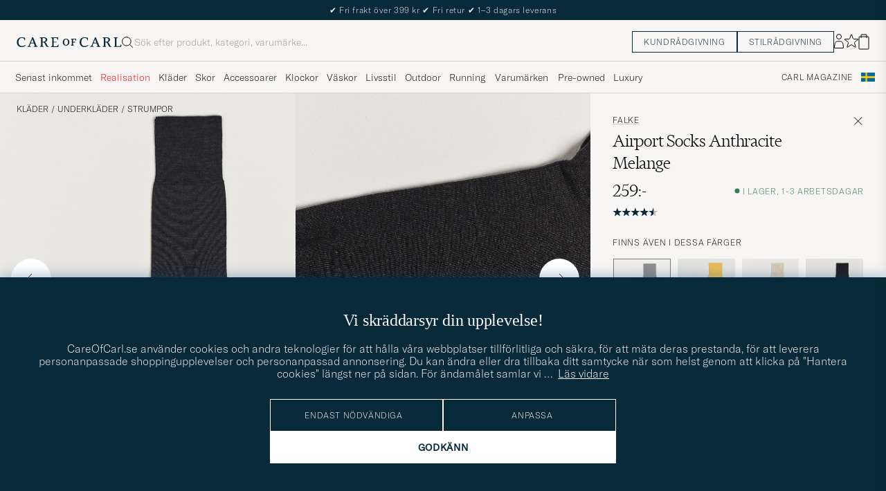

--- FILE ---
content_type: text/html; charset=UTF-8
request_url: https://www.careofcarl.se/sv/falke-airport-socks-anthracite-melange?sw=1&lz=1
body_size: 22886
content:
<script>
(function() {
document.cookie = 'c_country=; path=/; max-age=0; SameSite=Lax';
// Set flag that user is NOT logged in
window.__USER_LOGGED_IN__ = false;
})();
</script>
<link rel="alternate" hreflang="sv-se" href="https://www.careofcarl.se/sv/falke-airport-socks-anthracite-melange">
<link rel="alternate" hreflang="nl-nl" href="https://www.careofcarl.nl/nl/falke-airport-socks-anthracite-melange">
<link rel="alternate" hreflang="fr-fr" href="https://www.careofcarl.fr/fr/falke-airport-socks-anthracite-melange">
<link rel="alternate" hreflang="de-at" href="https://www.careofcarl.at/de/falke-airport-socks-anthracite-melange">
<link rel="alternate" hreflang="de-ch" href="https://www.careofcarl.ch/de/falke-airport-socks-anthracite-melange">
<link rel="alternate" hreflang="es-es" href="https://www.careofcarl.es/es/falke-airport-socks-anthracite-melange">
<link rel="alternate" hreflang="it-it" href="https://www.careofcarl.it/it/falke-airport-socks-anthracite-melange">
<link rel="alternate" hreflang="en-gb" href="https://www.careofcarl.co.uk/en/falke-airport-socks-anthracite-melange">
<link rel="alternate" hreflang="en-sk" href="https://www.careofcarl.com/en/falke-airport-socks-anthracite-melange">
<link rel="alternate" hreflang="en-be" href="https://www.careofcarl.com/en/falke-airport-socks-anthracite-melange">
<link rel="alternate" hreflang="no-no" href="https://www.careofcarl.no/no/falke-airport-socks-anthracite-melange">
<link rel="alternate" hreflang="en-hr" href="https://www.careofcarl.com/en/falke-airport-socks-anthracite-melange">
<link rel="alternate" hreflang="en-cy" href="https://www.careofcarl.com/en/falke-airport-socks-anthracite-melange">
<link rel="alternate" hreflang="en-cz" href="https://www.careofcarl.com/en/falke-airport-socks-anthracite-melange">
<link rel="alternate" hreflang="en-ee" href="https://www.careofcarl.com/en/falke-airport-socks-anthracite-melange">
<link rel="alternate" hreflang="en-gr" href="https://www.careofcarl.com/en/falke-airport-socks-anthracite-melange">
<link rel="alternate" hreflang="en-hu" href="https://www.careofcarl.com/en/falke-airport-socks-anthracite-melange">
<link rel="alternate" hreflang="en-ie" href="https://www.careofcarl.com/en/falke-airport-socks-anthracite-melange">
<link rel="alternate" hreflang="en-li" href="https://www.careofcarl.com/en/falke-airport-socks-anthracite-melange">
<link rel="alternate" hreflang="en-lt" href="https://www.careofcarl.com/en/falke-airport-socks-anthracite-melange">
<link rel="alternate" hreflang="en-lu" href="https://www.careofcarl.com/en/falke-airport-socks-anthracite-melange">
<link rel="alternate" hreflang="da-dk" href="https://www.careofcarl.dk/dk/falke-airport-socks-anthracite-melange">
<link rel="alternate" hreflang="en-mt" href="https://www.careofcarl.com/en/falke-airport-socks-anthracite-melange">
<link rel="alternate" hreflang="en-pl" href="https://www.careofcarl.com/en/falke-airport-socks-anthracite-melange">
<link rel="alternate" hreflang="en-pt" href="https://www.careofcarl.com/en/falke-airport-socks-anthracite-melange">
<link rel="alternate" hreflang="en-si" href="https://www.careofcarl.com/en/falke-airport-socks-anthracite-melange">
<link rel="alternate" hreflang="nl-be" href="https://www.careofcarl.be/nl/falke-airport-socks-anthracite-melange">
<link rel="alternate" hreflang="fr-be" href="https://www.careofcarl.be/fr/falke-airport-socks-anthracite-melange">
<link rel="alternate" hreflang="en-au" href="https://www.careofcarl.com/en/falke-airport-socks-anthracite-melange">
<link rel="alternate" hreflang="en-ca" href="https://www.careofcarl.com/en/falke-airport-socks-anthracite-melange">
<link rel="alternate" hreflang="en-hk" href="https://www.careofcarl.com/en/falke-airport-socks-anthracite-melange">
<link rel="alternate" hreflang="en-jp" href="https://www.careofcarl.com/en/falke-airport-socks-anthracite-melange">
<link rel="alternate" hreflang="fi-fi" href="https://www.careofcarl.fi/fi/falke-airport-socks-anthracite-melange">
<link rel="alternate" hreflang="en-kw" href="https://www.careofcarl.com/en/falke-airport-socks-anthracite-melange">
<link rel="alternate" hreflang="en-my" href="https://www.careofcarl.com/en/falke-airport-socks-anthracite-melange">
<link rel="alternate" hreflang="en-nz" href="https://www.careofcarl.com/en/falke-airport-socks-anthracite-melange">
<link rel="alternate" hreflang="en-qa" href="https://www.careofcarl.com/en/falke-airport-socks-anthracite-melange">
<link rel="alternate" hreflang="en-sa" href="https://www.careofcarl.com/en/falke-airport-socks-anthracite-melange">
<link rel="alternate" hreflang="en-sg" href="https://www.careofcarl.com/en/falke-airport-socks-anthracite-melange">
<link rel="alternate" hreflang="en-kr" href="https://www.careofcarl.com/en/falke-airport-socks-anthracite-melange">
<link rel="alternate" hreflang="en-tw" href="https://www.careofcarl.com/en/falke-airport-socks-anthracite-melange">
<link rel="alternate" hreflang="en-ae" href="https://www.careofcarl.com/en/falke-airport-socks-anthracite-melange">
<link rel="alternate" hreflang="en-us" href="https://www.careofcarl.com/en/falke-airport-socks-anthracite-melange">
<link rel="alternate" hreflang="de-de" href="https://www.careofcarl.de/de/falke-airport-socks-anthracite-melange">
<link rel="alternate" hreflang="en" href="https://www.careofcarl.com/en/falke-airport-socks-anthracite-melange">
<link rel="alternate" hreflang="x-default" href="https://www.careofcarl.com/en/falke-airport-socks-anthracite-melange">
<!-- views product default -->

<!--flak $VAR1 = [
          {
            'product_ids' => [
                               '27243711r',
                               '10009211r',
                               '27243611r',
                               '100092m'
                             ],
            'summary' => {
                           'score_distribution' => {
                                                     '3' => 1,
                                                     '5' => 64,
                                                     '4' => 14,
                                                     '2' => 0,
                                                     '1' => 5
                                                   },
                           'average_score' => '4.6',
                           'total_reviews' => 84
                         },
            'product_title' => 'Falke Airport Socks',
            'domain' => 'www.careofcarl.no',
            'master_id' => '100092m',
            'reviews' => [
                           {
                             'created_at' => '2025-03-15T00:00:00+00:00',
                             'title' => undef,
                             'language_code' => 'no',
                             'score' => 5,
                             'is_verified' => bless( do{\(my $o = 1)}, 'JSON::PP::Boolean' ),
                             'review_id' => 'e7bab3b0ec639c0565c9c7f524310fea',
                             'purchase_id' => 2548367,
                             'testimonial' => bless( do{\(my $o = 0)}, 'JSON::PP::Boolean' ),
                             'customer_name' => 'Leif S',
                             'sentiment' => undef,
                             'product_url' => 'https://www.careofcarl.se/sv/falke-airport-socks-amber-yellow',
                             'area' => 'customer service',
                             'product_title' => 'Falke Airport Socks',
                             'brand' => 'Falke',
                             'domain' => 'www.careofcarl.no',
                             'category_1_unified' => "Underkl\x{e4}der",
                             'review_text' => 'Rask og effektivt.',
                             'category_3_unified' => '',
                             'product_id' => '27243611r',
                             'category_2_unified' => 'Strumpor',
                             'sentiment_score' => undef
                           },
                           {
                             'created_at' => '2025-03-15T00:00:00+00:00',
                             'language_code' => 'no',
                             'title' => undef,
                             'score' => 5,
                             'is_verified' => $VAR1->[0]{'reviews'}[0]{'is_verified'},
                             'review_id' => '69a0c7865b684759e48bf39ad9d36528',
                             'testimonial' => $VAR1->[0]{'reviews'}[0]{'is_verified'},
                             'purchase_id' => 2548367,
                             'sentiment' => undef,
                             'customer_name' => 'Leif S',
                             'product_title' => 'Falke Airport Socks',
                             'area' => 'delivery',
                             'product_url' => 'https://www.careofcarl.se/sv/falke-airport-socks-amber-yellow',
                             'brand' => 'Falke',
                             'domain' => 'www.careofcarl.no',
                             'category_3_unified' => '',
                             'category_1_unified' => "Underkl\x{e4}der",
                             'review_text' => 'Bra utvalg og rask levering.',
                             'product_id' => '27243611r',
                             'sentiment_score' => undef,
                             'category_2_unified' => 'Strumpor'
                           },
                           {
                             'created_at' => '2025-03-15T00:00:00+00:00',
                             'is_verified' => $VAR1->[0]{'reviews'}[0]{'is_verified'},
                             'review_id' => 'a89d14cce7c503055209095a7af01658',
                             'score' => 5,
                             'title' => undef,
                             'language_code' => 'no',
                             'brand' => 'Falke',
                             'product_url' => 'https://www.careofcarl.se/sv/falke-airport-socks-amber-yellow',
                             'area' => 'product selection',
                             'product_title' => 'Falke Airport Socks',
                             'customer_name' => 'Leif S',
                             'sentiment' => undef,
                             'purchase_id' => 2548367,
                             'testimonial' => $VAR1->[0]{'reviews'}[0]{'testimonial'},
                             'category_2_unified' => 'Strumpor',
                             'sentiment_score' => undef,
                             'product_id' => '27243611r',
                             'review_text' => 'Godt utvalg.',
                             'category_1_unified' => "Underkl\x{e4}der",
                             'category_3_unified' => '',
                             'domain' => 'www.careofcarl.no'
                           },
                           {
                             'created_at' => '2025-03-15T00:00:00+00:00',
                             'is_verified' => $VAR1->[0]{'reviews'}[0]{'is_verified'},
                             'review_id' => '5f24b342443d08cc4f08c2cbe73c1e7d',
                             'language_code' => 'sv',
                             'title' => undef,
                             'score' => 5,
                             'area' => '',
                             'product_title' => 'Falke Airport Socks',
                             'product_url' => 'https://www.careofcarl.se/sv/falke-airport-socks-black',
                             'brand' => 'Falke',
                             'testimonial' => undef,
                             'purchase_id' => 2492647,
                             'sentiment' => undef,
                             'customer_name' => 'EVA S',
                             'product_id' => '10009211r',
                             'sentiment_score' => undef,
                             'category_2_unified' => 'Strumpor',
                             'domain' => 'www.careofcarl.se',
                             'category_3_unified' => '',
                             'review_text' => '',
                             'category_1_unified' => "Underkl\x{e4}der"
                           },
                           {
                             'is_verified' => $VAR1->[0]{'reviews'}[0]{'is_verified'},
                             'review_id' => '99503ca1dc0ae44e526bb14827005d20',
                             'language_code' => 'no',
                             'title' => undef,
                             'score' => 5,
                             'created_at' => '2025-03-15T00:00:00+00:00',
                             'product_id' => '27243611r',
                             'category_2_unified' => 'Strumpor',
                             'sentiment_score' => undef,
                             'domain' => 'www.careofcarl.no',
                             'category_1_unified' => "Underkl\x{e4}der",
                             'review_text' => "Raskt og effektivt \x{1f44d}\x{1f600}",
                             'category_3_unified' => '',
                             'product_url' => 'https://www.careofcarl.se/sv/falke-airport-socks-amber-yellow',
                             'product_title' => 'Falke Airport Socks',
                             'area' => 'customer service',
                             'brand' => 'Falke',
                             'purchase_id' => 2548367,
                             'testimonial' => $VAR1->[0]{'reviews'}[0]{'is_verified'},
                             'customer_name' => 'Leif S',
                             'sentiment' => undef
                           },
                           {
                             'created_at' => '2025-03-15T00:00:00+00:00',
                             'title' => undef,
                             'language_code' => 'en',
                             'score' => 5,
                             'is_verified' => $VAR1->[0]{'reviews'}[0]{'is_verified'},
                             'review_id' => '0c3c401af74ba965e213854a9ee09b49',
                             'testimonial' => $VAR1->[0]{'reviews'}[0]{'is_verified'},
                             'purchase_id' => 2557503,
                             'sentiment' => undef,
                             'customer_name' => 'Stef G',
                             'product_title' => 'Falke Airport Socks',
                             'area' => 'product quality',
                             'product_url' => 'https://www.careofcarl.se/sv/falke-airport-socks-arctic-grey',
                             'brand' => 'Falke',
                             'domain' => 'www.careofcarl.com',
                             'category_3_unified' => '',
                             'review_text' => 'Nice socks...',
                             'category_1_unified' => "Underkl\x{e4}der",
                             'product_id' => '27243711r',
                             'sentiment_score' => undef,
                             'category_2_unified' => 'Strumpor'
                           },
                           {
                             'sentiment' => undef,
                             'customer_name' => 'EVA S',
                             'testimonial' => undef,
                             'purchase_id' => 2492647,
                             'brand' => 'Falke',
                             'product_title' => 'Falke Airport Socks',
                             'area' => '',
                             'product_url' => 'https://www.careofcarl.se/sv/falke-airport-socks-black',
                             'category_3_unified' => undef,
                             'category_1_unified' => "Underkl\x{e4}der",
                             'review_text' => undef,
                             'domain' => 'www.careofcarl.se',
                             'sentiment_score' => undef,
                             'category_2_unified' => 'Strumpor',
                             'product_id' => '100092m',
                             'created_at' => '2025-01-02T00:00:00+00:00',
                             'score' => 5,
                             'title' => undef,
                             'language_code' => 'sv',
                             'is_verified' => $VAR1->[0]{'reviews'}[0]{'is_verified'},
                             'review_id' => '134bc9a1c88621f1fc43112a11f61a4b'
                           },
                           {
                             'brand' => 'Falke',
                             'product_url' => 'https://www.careofcarl.no/no/falke-airport-socks-anthracite-melange',
                             'area' => '',
                             'product_title' => 'Falke Airport Socks',
                             'customer_name' => 'Solveig L',
                             'sentiment' => undef,
                             'purchase_id' => 2493040,
                             'testimonial' => undef,
                             'category_2_unified' => 'Strumpor',
                             'sentiment_score' => undef,
                             'product_id' => '100092m',
                             'category_1_unified' => "Underkl\x{e4}der",
                             'review_text' => undef,
                             'category_3_unified' => undef,
                             'domain' => 'www.careofcarl.no',
                             'created_at' => '2024-12-11T00:00:00+00:00',
                             'is_verified' => $VAR1->[0]{'reviews'}[0]{'is_verified'},
                             'review_id' => '321176822a15f9d4b8735e48947b39d2',
                             'score' => 5,
                             'language_code' => 'no',
                             'title' => undef
                           },
                           {
                             'brand' => 'Falke',
                             'product_url' => 'https://www.careofcarl.se/sv/falke-airport-socks-indigo-blue',
                             'product_title' => 'Falke Airport Socks',
                             'area' => '',
                             'customer_name' => "H\x{e5}kan J",
                             'sentiment' => undef,
                             'purchase_id' => 2462206,
                             'testimonial' => undef,
                             'category_2_unified' => 'Strumpor',
                             'sentiment_score' => undef,
                             'product_id' => '100092m',
                             'review_text' => undef,
                             'category_1_unified' => "Underkl\x{e4}der",
                             'category_3_unified' => undef,
                             'domain' => 'www.careofcarl.se',
                             'created_at' => '2024-11-20T00:00:00+00:00',
                             'review_id' => 'ce51d233405c3af869cd9a4e0d1c137b',
                             'is_verified' => $VAR1->[0]{'reviews'}[0]{'is_verified'},
                             'score' => 5,
                             'title' => undef,
                             'language_code' => 'sv'
                           },
                           {
                             'domain' => 'www.careofcarl.se',
                             'category_3_unified' => undef,
                             'category_1_unified' => "Underkl\x{e4}der",
                             'review_text' => undef,
                             'product_id' => '100092m',
                             'sentiment_score' => undef,
                             'category_2_unified' => 'Strumpor',
                             'testimonial' => undef,
                             'purchase_id' => 2459461,
                             'sentiment' => undef,
                             'customer_name' => 'Leif O',
                             'area' => '',
                             'product_title' => 'Falke Airport Socks',
                             'product_url' => 'https://www.careofcarl.se/sv/falke-airport-socks-navy',
                             'brand' => 'Falke',
                             'language_code' => 'sv',
                             'title' => undef,
                             'score' => 5,
                             'is_verified' => $VAR1->[0]{'reviews'}[0]{'is_verified'},
                             'review_id' => '02e1f56f738be89665fbf43da3455e6e',
                             'created_at' => '2024-11-19T00:00:00+00:00'
                           },
                           {
                             'is_verified' => $VAR1->[0]{'reviews'}[0]{'is_verified'},
                             'review_id' => 'dc00d809104a6d18275bd47568462429',
                             'title' => undef,
                             'language_code' => 'sv',
                             'score' => 5,
                             'created_at' => '2024-11-07T00:00:00+00:00',
                             'product_id' => '100092m',
                             'category_2_unified' => 'Strumpor',
                             'sentiment_score' => undef,
                             'domain' => 'www.careofcarl.se',
                             'category_1_unified' => "Underkl\x{e4}der",
                             'review_text' => 'Bra strumpa till vardags som fest.',
                             'category_3_unified' => undef,
                             'product_url' => 'https://www.careofcarl.se/sv/falke-airport-socks-black',
                             'product_title' => 'Falke Airport Socks',
                             'area' => 'product quality',
                             'brand' => 'Falke',
                             'purchase_id' => 2452095,
                             'testimonial' => $VAR1->[0]{'reviews'}[0]{'is_verified'},
                             'customer_name' => 'Ulf B',
                             'sentiment' => undef
                           },
                           {
                             'is_verified' => $VAR1->[0]{'reviews'}[0]{'is_verified'},
                             'review_id' => 'c2e52c92d20a8d58cdd536ea4fc5dc4a',
                             'title' => undef,
                             'language_code' => 'de',
                             'score' => 5,
                             'created_at' => '2024-10-21T00:00:00+00:00',
                             'product_id' => '100092m',
                             'sentiment_score' => undef,
                             'category_2_unified' => 'Strumpor',
                             'domain' => 'www.careofcarl.de',
                             'category_3_unified' => undef,
                             'category_1_unified' => "Underkl\x{e4}der",
                             'review_text' => undef,
                             'product_title' => 'Falke Airport Socks',
                             'area' => '',
                             'product_url' => 'https://www.careofcarl.de/de/falke-airport-socks-amber-yellow',
                             'brand' => 'Falke',
                             'testimonial' => undef,
                             'purchase_id' => 2436147,
                             'sentiment' => undef,
                             'customer_name' => 'Alexander V'
                           },
                           {
                             'sentiment_score' => undef,
                             'category_2_unified' => 'Strumpor',
                             'product_id' => '100092m',
                             'category_3_unified' => undef,
                             'category_1_unified' => "Underkl\x{e4}der",
                             'review_text' => undef,
                             'domain' => 'www.careofcarl.no',
                             'brand' => 'Falke',
                             'area' => '',
                             'product_title' => 'Falke Airport Socks',
                             'product_url' => 'https://www.careofcarl.no/no/falke-airport-socks-beige-melange',
                             'sentiment' => undef,
                             'customer_name' => 'Tor',
                             'testimonial' => undef,
                             'purchase_id' => 2416796,
                             'review_id' => '991e038d822eee34c08775b4dde376e2',
                             'is_verified' => $VAR1->[0]{'reviews'}[0]{'is_verified'},
                             'score' => 5,
                             'language_code' => 'no',
                             'title' => undef,
                             'created_at' => '2024-09-26T00:00:00+00:00'
                           },
                           {
                             'created_at' => '2024-08-14T00:00:00+00:00',
                             'is_verified' => $VAR1->[0]{'reviews'}[0]{'is_verified'},
                             'review_id' => 'e6558e429c60076b5ff6ff6e3e64042c',
                             'score' => 5,
                             'title' => undef,
                             'language_code' => 'sv',
                             'brand' => 'Falke',
                             'product_url' => 'https://www.careofcarl.se/sv/falke-airport-socks-grey-melange',
                             'product_title' => 'Falke Airport Socks',
                             'area' => 'product quality',
                             'customer_name' => 'Lars R',
                             'sentiment' => undef,
                             'purchase_id' => 2382604,
                             'testimonial' => $VAR1->[0]{'reviews'}[0]{'is_verified'},
                             'category_2_unified' => 'Strumpor',
                             'sentiment_score' => undef,
                             'product_id' => '100092m',
                             'category_1_unified' => "Underkl\x{e4}der",
                             'review_text' => "Har anv\x{e4}nt mig av Falke Airport dom senaste 30 \x{e5}ren och kan inte t\x{e4}nka mig n\x{e5}got annat. Dessa \x{e4}r helt kanonbra helt enkelt //Lars Rind\x{f6}",
                             'category_3_unified' => undef,
                             'domain' => 'www.careofcarl.se'
                           },
                           {
                             'category_2_unified' => 'Strumpor',
                             'sentiment_score' => undef,
                             'product_id' => '100092m',
                             'review_text' => undef,
                             'category_1_unified' => "Underkl\x{e4}der",
                             'category_3_unified' => undef,
                             'domain' => 'www.careofcarl.se',
                             'brand' => 'Falke',
                             'product_url' => 'https://www.careofcarl.se/sv/falke-airport-socks-grey-melange',
                             'area' => '',
                             'product_title' => 'Falke Airport Socks',
                             'customer_name' => 'Oskar F',
                             'sentiment' => undef,
                             'purchase_id' => 2326214,
                             'testimonial' => undef,
                             'is_verified' => $VAR1->[0]{'reviews'}[0]{'is_verified'},
                             'review_id' => 'b1f89458e5412dda03c00347e2e1ac24',
                             'score' => 4,
                             'title' => undef,
                             'language_code' => 'sv',
                             'created_at' => '2024-06-18T00:00:00+00:00'
                           },
                           {
                             'is_verified' => $VAR1->[0]{'reviews'}[0]{'is_verified'},
                             'review_id' => '4e828d31288a854f36217df511f334b9',
                             'title' => undef,
                             'language_code' => 'sv',
                             'score' => 5,
                             'created_at' => '2024-05-28T00:00:00+00:00',
                             'product_id' => '100092m',
                             'sentiment_score' => undef,
                             'category_2_unified' => 'Strumpor',
                             'domain' => 'www.careofcarl.se',
                             'category_3_unified' => undef,
                             'category_1_unified' => "Underkl\x{e4}der",
                             'review_text' => undef,
                             'product_title' => 'Falke Airport Socks',
                             'area' => '',
                             'product_url' => 'https://www.careofcarl.se/sv/falke-airport-socks-brown-melange',
                             'brand' => 'Falke',
                             'testimonial' => undef,
                             'purchase_id' => 2308453,
                             'sentiment' => undef,
                             'customer_name' => 'Gustav N'
                           },
                           {
                             'customer_name' => 'Terje A',
                             'sentiment' => undef,
                             'purchase_id' => 2279467,
                             'testimonial' => undef,
                             'brand' => 'Falke',
                             'product_url' => 'https://www.careofcarl.no/no/falke-airport-socks-navy',
                             'area' => '',
                             'product_title' => 'Falke Airport Socks',
                             'category_1_unified' => "Underkl\x{e4}der",
                             'review_text' => undef,
                             'category_3_unified' => undef,
                             'domain' => 'www.careofcarl.no',
                             'category_2_unified' => 'Strumpor',
                             'sentiment_score' => undef,
                             'product_id' => '100092m',
                             'created_at' => '2024-04-24T00:00:00+00:00',
                             'score' => 5,
                             'title' => undef,
                             'language_code' => 'no',
                             'review_id' => '83eb8ad59f9ed47faa2d190a15829e40',
                             'is_verified' => $VAR1->[0]{'reviews'}[0]{'is_verified'}
                           },
                           {
                             'created_at' => '2024-04-04T00:00:00+00:00',
                             'language_code' => 'sv',
                             'title' => undef,
                             'score' => 4,
                             'is_verified' => $VAR1->[0]{'reviews'}[0]{'is_verified'},
                             'review_id' => '7b46de4768d15f70045905e945644400',
                             'testimonial' => undef,
                             'purchase_id' => 2265686,
                             'sentiment' => undef,
                             'customer_name' => "H\x{e5}kan W",
                             'area' => '',
                             'product_title' => 'Falke Airport Socks',
                             'product_url' => 'https://www.careofcarl.se/sv/falke-airport-socks-black',
                             'brand' => 'Falke',
                             'domain' => 'www.careofcarl.se',
                             'category_3_unified' => undef,
                             'review_text' => undef,
                             'category_1_unified' => "Underkl\x{e4}der",
                             'product_id' => '100092m',
                             'sentiment_score' => undef,
                             'category_2_unified' => 'Strumpor'
                           },
                           {
                             'is_verified' => $VAR1->[0]{'reviews'}[0]{'is_verified'},
                             'review_id' => '12b56d9ffafddcd841c65fdd74eb92e0',
                             'score' => 4,
                             'language_code' => 'sv',
                             'title' => undef,
                             'created_at' => '2024-03-17T00:00:00+00:00',
                             'category_2_unified' => 'Strumpor',
                             'sentiment_score' => undef,
                             'product_id' => '100092m',
                             'review_text' => "Sk\x{f6}na strumpor som h\x{e5}ller relativt l\x{e4}nge. Hade \x{f6}nskat att de var n\x{e5}got l\x{e4}ngre \x{f6}ver vaden.",
                             'category_1_unified' => "Underkl\x{e4}der",
                             'category_3_unified' => undef,
                             'domain' => 'www.careofcarl.se',
                             'brand' => 'Falke',
                             'product_url' => 'https://www.careofcarl.se/sv/falke-airport-socks-dark-blue-melange',
                             'product_title' => 'Falke Airport Socks',
                             'area' => 'product quality',
                             'customer_name' => 'Fredrik G',
                             'sentiment' => undef,
                             'purchase_id' => 2249636,
                             'testimonial' => $VAR1->[0]{'reviews'}[0]{'is_verified'}
                           },
                           {
                             'review_id' => '8297ece127ff23e13f92d1493076d78b',
                             'is_verified' => $VAR1->[0]{'reviews'}[0]{'is_verified'},
                             'score' => 4,
                             'language_code' => 'sv',
                             'title' => undef,
                             'created_at' => '2024-03-17T00:00:00+00:00',
                             'sentiment_score' => undef,
                             'category_2_unified' => 'Strumpor',
                             'product_id' => '100092m',
                             'category_3_unified' => undef,
                             'category_1_unified' => "Underkl\x{e4}der",
                             'review_text' => "Bekv\x{e4}ma och sitter uppe bra. Bra kvalitet.",
                             'domain' => 'www.careofcarl.se',
                             'brand' => 'Falke',
                             'product_title' => 'Falke Airport Socks',
                             'area' => 'product quality',
                             'product_url' => 'https://www.careofcarl.se/sv/falke-airport-socks-dark-blue-melange',
                             'sentiment' => undef,
                             'customer_name' => 'Fredrik G',
                             'testimonial' => $VAR1->[0]{'reviews'}[0]{'is_verified'},
                             'purchase_id' => 2249636
                           },
                           {
                             'purchase_id' => 2225900,
                             'testimonial' => undef,
                             'customer_name' => 'Jonas H',
                             'sentiment' => undef,
                             'product_url' => 'https://www.careofcarl.se/sv/falke-airport-socks-black',
                             'area' => '',
                             'product_title' => 'Falke Airport Socks',
                             'brand' => 'Falke',
                             'domain' => 'www.careofcarl.se',
                             'category_1_unified' => "Underkl\x{e4}der",
                             'review_text' => undef,
                             'category_3_unified' => undef,
                             'product_id' => '100092m',
                             'category_2_unified' => 'Strumpor',
                             'sentiment_score' => undef,
                             'created_at' => '2024-02-12T00:00:00+00:00',
                             'language_code' => 'sv',
                             'title' => undef,
                             'score' => 5,
                             'is_verified' => $VAR1->[0]{'reviews'}[0]{'is_verified'},
                             'review_id' => 'aef487f136b77bad4238e11f66888786'
                           },
                           {
                             'review_text' => undef,
                             'category_1_unified' => "Underkl\x{e4}der",
                             'category_3_unified' => undef,
                             'domain' => 'www.careofcarl.se',
                             'category_2_unified' => 'Strumpor',
                             'sentiment_score' => undef,
                             'product_id' => '100092m',
                             'customer_name' => "h\x{e5}kan l",
                             'sentiment' => undef,
                             'purchase_id' => 2225364,
                             'testimonial' => undef,
                             'brand' => 'Falke',
                             'product_url' => 'https://www.careofcarl.se/sv/falke-airport-socks-anthracite-melange',
                             'product_title' => 'Falke Airport Socks',
                             'area' => '',
                             'score' => 4,
                             'title' => undef,
                             'language_code' => 'sv',
                             'review_id' => '4fb4d8611369acb5dde8daa4e3640de9',
                             'is_verified' => $VAR1->[0]{'reviews'}[0]{'is_verified'},
                             'created_at' => '2024-02-12T00:00:00+00:00'
                           },
                           {
                             'sentiment' => undef,
                             'customer_name' => 'Kristian M',
                             'testimonial' => $VAR1->[0]{'reviews'}[0]{'is_verified'},
                             'purchase_id' => 2221410,
                             'brand' => 'Falke',
                             'product_title' => 'Falke Airport Socks',
                             'area' => 'product quality',
                             'product_url' => 'https://www.careofcarl.se/sv/falke-airport-socks-black',
                             'category_3_unified' => undef,
                             'review_text' => "Ett snabbt och enkelt s\x{e4}tt att f\x{e5} hem favoritstrumporna!",
                             'category_1_unified' => "Underkl\x{e4}der",
                             'domain' => 'www.careofcarl.se',
                             'sentiment_score' => undef,
                             'category_2_unified' => 'Strumpor',
                             'product_id' => '100092m',
                             'created_at' => '2024-02-05T00:00:00+00:00',
                             'score' => 5,
                             'title' => undef,
                             'language_code' => 'sv',
                             'is_verified' => $VAR1->[0]{'reviews'}[0]{'is_verified'},
                             'review_id' => 'f19de75d5946ba984daa810ca76fe763'
                           },
                           {
                             'brand' => 'Falke',
                             'product_url' => 'https://www.careofcarl.se/sv/falke-airport-socks-black',
                             'area' => 'product quality',
                             'product_title' => 'Falke Airport Socks',
                             'customer_name' => 'Kristian M',
                             'sentiment' => undef,
                             'purchase_id' => 2221410,
                             'testimonial' => $VAR1->[0]{'reviews'}[0]{'is_verified'},
                             'category_2_unified' => 'Strumpor',
                             'sentiment_score' => undef,
                             'product_id' => '100092m',
                             'category_1_unified' => "Underkl\x{e4}der",
                             'review_text' => "Mycket bekv\x{e4}m strumpa. Blandingen av ull och bomull andas och passar alla klimat \x{2013} b\x{e5}de hemma och p\x{e5} resande fot.",
                             'category_3_unified' => undef,
                             'domain' => 'www.careofcarl.se',
                             'created_at' => '2024-02-05T00:00:00+00:00',
                             'review_id' => 'cf2cc286e36077e9d14df61c658f0bf2',
                             'is_verified' => $VAR1->[0]{'reviews'}[0]{'is_verified'},
                             'score' => 5,
                             'language_code' => 'sv',
                             'title' => undef
                           },
                           {
                             'brand' => 'Falke',
                             'product_url' => 'https://www.careofcarl.no/no/falke-airport-socks-amethyst',
                             'product_title' => 'Falke Airport Socks',
                             'area' => '',
                             'customer_name' => 'Svenn K',
                             'sentiment' => undef,
                             'purchase_id' => 2207823,
                             'testimonial' => undef,
                             'category_2_unified' => 'Strumpor',
                             'sentiment_score' => undef,
                             'product_id' => '100092m',
                             'category_1_unified' => "Underkl\x{e4}der",
                             'review_text' => undef,
                             'category_3_unified' => undef,
                             'domain' => 'www.careofcarl.no',
                             'created_at' => '2024-01-17T00:00:00+00:00',
                             'is_verified' => $VAR1->[0]{'reviews'}[0]{'is_verified'},
                             'review_id' => '1b6e871c6672f70a8e45a042be337dcb',
                             'score' => 5,
                             'language_code' => 'no',
                             'title' => undef
                           },
                           {
                             'category_2_unified' => 'Strumpor',
                             'sentiment_score' => undef,
                             'product_id' => '100092m',
                             'review_text' => undef,
                             'category_1_unified' => "Underkl\x{e4}der",
                             'category_3_unified' => undef,
                             'domain' => 'www.careofcarl.se',
                             'brand' => 'Falke',
                             'product_url' => 'https://www.careofcarl.se/sv/falke-airport-socks-anthracite-melange',
                             'area' => '',
                             'product_title' => 'Falke Airport Socks',
                             'customer_name' => 'Rolf G',
                             'sentiment' => undef,
                             'purchase_id' => 2180048,
                             'testimonial' => undef,
                             'is_verified' => $VAR1->[0]{'reviews'}[0]{'is_verified'},
                             'review_id' => '871738d37bc28feb9522637ecf75275c',
                             'score' => 5,
                             'title' => undef,
                             'language_code' => 'sv',
                             'created_at' => '2023-12-18T00:00:00+00:00'
                           },
                           {
                             'score' => 5,
                             'language_code' => 'sv',
                             'title' => undef,
                             'review_id' => '6a01ed147eb2e3c976bff1b1bd0d6668',
                             'is_verified' => $VAR1->[0]{'reviews'}[0]{'is_verified'},
                             'created_at' => '2023-12-13T00:00:00+00:00',
                             'category_3_unified' => undef,
                             'category_1_unified' => "Underkl\x{e4}der",
                             'review_text' => undef,
                             'domain' => 'www.careofcarl.se',
                             'sentiment_score' => undef,
                             'category_2_unified' => 'Strumpor',
                             'product_id' => '100092m',
                             'sentiment' => undef,
                             'customer_name' => 'gunvor s',
                             'testimonial' => undef,
                             'purchase_id' => 2176189,
                             'brand' => 'Falke',
                             'product_title' => 'Falke Airport Socks',
                             'area' => '',
                             'product_url' => 'https://www.careofcarl.se/sv/falke-airport-socks-terra-2'
                           },
                           {
                             'created_at' => '2023-12-11T00:00:00+00:00',
                             'is_verified' => $VAR1->[0]{'reviews'}[0]{'is_verified'},
                             'review_id' => '4d6df2d04bb6ff332ccc2fc74b7a49bd',
                             'score' => 1,
                             'title' => undef,
                             'language_code' => 'dk',
                             'brand' => 'Falke',
                             'product_title' => 'Falke Airport Socks',
                             'area' => '',
                             'product_url' => 'https://www.careofcarl.dk/dk/falke-airport-socks-black',
                             'sentiment' => undef,
                             'customer_name' => 'Susanne H',
                             'testimonial' => undef,
                             'purchase_id' => 2172834,
                             'sentiment_score' => undef,
                             'category_2_unified' => 'Strumpor',
                             'product_id' => '100092m',
                             'category_3_unified' => undef,
                             'review_text' => undef,
                             'category_1_unified' => "Underkl\x{e4}der",
                             'domain' => 'www.careofcarl.dk'
                           },
                           {
                             'is_verified' => $VAR1->[0]{'reviews'}[0]{'is_verified'},
                             'review_id' => '39ecb214301bf7fda79ac561a990f752',
                             'score' => 5,
                             'language_code' => 'no',
                             'title' => undef,
                             'created_at' => '2023-12-05T00:00:00+00:00',
                             'sentiment_score' => undef,
                             'category_2_unified' => 'Strumpor',
                             'product_id' => '100092m',
                             'category_3_unified' => undef,
                             'category_1_unified' => "Underkl\x{e4}der",
                             'review_text' => 'Beste sokkene',
                             'domain' => 'www.careofcarl.no',
                             'brand' => 'Falke',
                             'area' => 'product quality',
                             'product_title' => 'Falke Airport Socks',
                             'product_url' => 'https://www.careofcarl.no/no/falke-airport-socks-black',
                             'sentiment' => undef,
                             'customer_name' => 'Christian C',
                             'testimonial' => $VAR1->[0]{'reviews'}[0]{'is_verified'},
                             'purchase_id' => 2165021
                           },
                           {
                             'category_1_unified' => "Underkl\x{e4}der",
                             'review_text' => "Har k\x{f6}pt Faike Airport sedan 90-talet och aldrig blivit besviken",
                             'category_3_unified' => undef,
                             'domain' => 'www.careofcarl.se',
                             'category_2_unified' => 'Strumpor',
                             'sentiment_score' => undef,
                             'product_id' => '100092m',
                             'customer_name' => 'Anders H',
                             'sentiment' => undef,
                             'purchase_id' => 2164994,
                             'testimonial' => $VAR1->[0]{'reviews'}[0]{'is_verified'},
                             'brand' => 'Falke',
                             'product_url' => 'https://www.careofcarl.se/sv/falke-airport-socks-black',
                             'product_title' => 'Falke Airport Socks',
                             'area' => 'product quality',
                             'score' => 5,
                             'title' => undef,
                             'language_code' => 'sv',
                             'review_id' => '149c7dff683adea0a4ddfdcb6be619b2',
                             'is_verified' => $VAR1->[0]{'reviews'}[0]{'is_verified'},
                             'created_at' => '2023-12-05T00:00:00+00:00'
                           },
                           {
                             'is_verified' => $VAR1->[0]{'reviews'}[0]{'is_verified'},
                             'review_id' => '41c0deb799a45ecaeb9e8aebc1b8c19f',
                             'language_code' => 'de',
                             'title' => undef,
                             'score' => 5,
                             'created_at' => '2023-12-02T00:00:00+00:00',
                             'product_id' => '100092m',
                             'sentiment_score' => undef,
                             'category_2_unified' => 'Strumpor',
                             'domain' => 'www.careofcarl.de',
                             'category_3_unified' => undef,
                             'category_1_unified' => "Underkl\x{e4}der",
                             'review_text' => 'super schnelle Lieferung,gute Verpackung',
                             'area' => 'delivery',
                             'product_title' => 'Falke Airport Socks',
                             'product_url' => 'https://www.careofcarl.de/de/falke-airport-socks-black',
                             'brand' => 'Falke',
                             'testimonial' => $VAR1->[0]{'reviews'}[0]{'testimonial'},
                             'purchase_id' => 2154852,
                             'sentiment' => undef,
                             'customer_name' => 'Walentin M'
                           },
                           {
                             'sentiment' => undef,
                             'customer_name' => 'Per K',
                             'testimonial' => undef,
                             'purchase_id' => 2138872,
                             'brand' => 'Falke',
                             'area' => '',
                             'product_title' => 'Falke Airport Socks',
                             'product_url' => 'https://www.careofcarl.no/no/falke-airport-socks-black',
                             'category_3_unified' => undef,
                             'review_text' => undef,
                             'category_1_unified' => "Underkl\x{e4}der",
                             'domain' => 'www.careofcarl.no',
                             'sentiment_score' => undef,
                             'category_2_unified' => 'Strumpor',
                             'product_id' => '100092m',
                             'created_at' => '2023-11-11T00:00:00+00:00',
                             'score' => 5,
                             'title' => undef,
                             'language_code' => 'no',
                             'review_id' => 'cfbe3728e3fb265ab0c802c942a91d53',
                             'is_verified' => $VAR1->[0]{'reviews'}[0]{'is_verified'}
                           },
                           {
                             'is_verified' => $VAR1->[0]{'reviews'}[0]{'is_verified'},
                             'review_id' => '3aa4567eb9cf72081554d040451a3b4b',
                             'language_code' => 'sv',
                             'title' => undef,
                             'score' => 5,
                             'created_at' => '2023-10-16T00:00:00+00:00',
                             'product_id' => '100092m',
                             'category_2_unified' => 'Strumpor',
                             'sentiment_score' => undef,
                             'domain' => 'www.careofcarl.se',
                             'review_text' => undef,
                             'category_1_unified' => "Underkl\x{e4}der",
                             'category_3_unified' => undef,
                             'product_url' => 'https://www.careofcarl.se/sv/falke-airport-socks-anthracite-melange',
                             'product_title' => 'Falke Airport Socks',
                             'area' => '',
                             'brand' => 'Falke',
                             'purchase_id' => 2117439,
                             'testimonial' => undef,
                             'customer_name' => 'Per E',
                             'sentiment' => undef
                           },
                           {
                             'sentiment_score' => undef,
                             'category_2_unified' => 'Strumpor',
                             'product_id' => '100092m',
                             'category_3_unified' => undef,
                             'category_1_unified' => "Underkl\x{e4}der",
                             'review_text' => undef,
                             'domain' => 'www.careofcarl.se',
                             'brand' => 'Falke',
                             'product_title' => 'Falke Airport Socks',
                             'area' => '',
                             'product_url' => 'https://www.careofcarl.se/sv/falke-airport-socks-beige-mel',
                             'sentiment' => undef,
                             'customer_name' => 'Lars L',
                             'testimonial' => undef,
                             'purchase_id' => 2091324,
                             'is_verified' => $VAR1->[0]{'reviews'}[0]{'is_verified'},
                             'review_id' => 'da96a2e86655bcd8b43d90aabc00883f',
                             'score' => 1,
                             'language_code' => 'sv',
                             'title' => undef,
                             'created_at' => '2023-09-18T00:00:00+00:00'
                           },
                           {
                             'review_text' => undef,
                             'category_1_unified' => "Underkl\x{e4}der",
                             'category_3_unified' => undef,
                             'domain' => 'www.careofcarl.se',
                             'category_2_unified' => 'Strumpor',
                             'sentiment_score' => undef,
                             'product_id' => '100092m',
                             'customer_name' => 'Else-Marie S',
                             'sentiment' => undef,
                             'purchase_id' => 2093207,
                             'testimonial' => undef,
                             'brand' => 'Falke',
                             'product_url' => 'https://www.careofcarl.se/sv/falke-airport-socks-navy',
                             'product_title' => 'Falke Airport Socks',
                             'area' => '',
                             'score' => 5,
                             'language_code' => 'sv',
                             'title' => undef,
                             'is_verified' => $VAR1->[0]{'reviews'}[0]{'is_verified'},
                             'review_id' => 'f8ba8fdeddf299aae8b90d1fa547444b',
                             'created_at' => '2023-09-12T00:00:00+00:00'
                           },
                           {
                             'created_at' => '2023-08-28T00:00:00+00:00',
                             'title' => undef,
                             'language_code' => 'dk',
                             'score' => 4,
                             'review_id' => '0227f37573ca02ea0f6aa899adaf2cb8',
                             'is_verified' => $VAR1->[0]{'reviews'}[0]{'is_verified'},
                             'testimonial' => undef,
                             'purchase_id' => 2071953,
                             'sentiment' => undef,
                             'customer_name' => 'Thomas E',
                             'product_title' => 'Falke Airport Socks',
                             'area' => '',
                             'product_url' => 'https://www.careofcarl.com/sv/falke-airport-socks-navy',
                             'brand' => 'Falke',
                             'domain' => 'www.careofcarl.dk',
                             'category_3_unified' => undef,
                             'category_1_unified' => "Underkl\x{e4}der",
                             'review_text' => undef,
                             'product_id' => '100092m',
                             'sentiment_score' => undef,
                             'category_2_unified' => 'Strumpor'
                           },
                           {
                             'category_2_unified' => 'Strumpor',
                             'sentiment_score' => undef,
                             'product_id' => '100092m',
                             'review_text' => undef,
                             'category_1_unified' => "Underkl\x{e4}der",
                             'category_3_unified' => undef,
                             'domain' => 'www.careofcarl.se',
                             'brand' => 'Falke',
                             'product_url' => 'https://www.careofcarl.com/sv/falke-airport-socks-grey-melange',
                             'product_title' => 'Falke Airport Socks',
                             'area' => '',
                             'customer_name' => 'Sebastian R',
                             'sentiment' => undef,
                             'purchase_id' => 2065209,
                             'testimonial' => undef,
                             'review_id' => 'dea20c6abaf09bd4240d12df16624378',
                             'is_verified' => $VAR1->[0]{'reviews'}[0]{'is_verified'},
                             'score' => 5,
                             'language_code' => 'sv',
                             'title' => undef,
                             'created_at' => '2023-08-15T00:00:00+00:00'
                           },
                           {
                             'brand' => 'Falke',
                             'product_title' => 'Falke Airport Socks',
                             'area' => '',
                             'product_url' => 'https://www.careofcarl.com/sv/falke-airport-socks-brown-melange',
                             'sentiment' => undef,
                             'customer_name' => 'Ulf L',
                             'testimonial' => undef,
                             'purchase_id' => 2065082,
                             'sentiment_score' => undef,
                             'category_2_unified' => 'Strumpor',
                             'product_id' => '100092m',
                             'category_3_unified' => undef,
                             'category_1_unified' => "Underkl\x{e4}der",
                             'review_text' => undef,
                             'domain' => 'www.careofcarl.se',
                             'created_at' => '2023-08-10T00:00:00+00:00',
                             'is_verified' => $VAR1->[0]{'reviews'}[0]{'is_verified'},
                             'review_id' => 'b2c1ba14f6fcc1844111f80a583917c7',
                             'score' => 4,
                             'language_code' => 'sv',
                             'title' => undef
                           },
                           {
                             'language_code' => 'sv',
                             'title' => undef,
                             'score' => 1,
                             'is_verified' => $VAR1->[0]{'reviews'}[0]{'is_verified'},
                             'review_id' => 'c8ffb3446301e2b6b9a1a2f6f67eea31',
                             'created_at' => '2023-06-12T00:00:00+00:00',
                             'domain' => 'www.careofcarl.se',
                             'category_3_unified' => undef,
                             'review_text' => undef,
                             'category_1_unified' => "Underkl\x{e4}der",
                             'product_id' => '100092m',
                             'sentiment_score' => undef,
                             'category_2_unified' => 'Strumpor',
                             'testimonial' => undef,
                             'purchase_id' => 2009536,
                             'sentiment' => undef,
                             'customer_name' => 'Simon F',
                             'area' => '',
                             'product_title' => 'Falke Airport Socks',
                             'product_url' => 'https://www.careofcarl.com/sv/falke-airport-socks-nutmeg-melange',
                             'brand' => 'Falke'
                           },
                           {
                             'language_code' => 'sv',
                             'title' => undef,
                             'score' => 4,
                             'is_verified' => $VAR1->[0]{'reviews'}[0]{'is_verified'},
                             'review_id' => '02b0c4687401b20ccf8fd5477be1eebd',
                             'created_at' => '2023-05-29T00:00:00+00:00',
                             'domain' => 'www.careofcarl.se',
                             'category_3_unified' => undef,
                             'review_text' => undef,
                             'category_1_unified' => "Underkl\x{e4}der",
                             'product_id' => '100092m',
                             'sentiment_score' => undef,
                             'category_2_unified' => 'Strumpor',
                             'testimonial' => undef,
                             'purchase_id' => 1992255,
                             'sentiment' => undef,
                             'customer_name' => 'peter p',
                             'product_title' => 'Falke Airport Socks',
                             'area' => '',
                             'product_url' => 'https://www.careofcarl.com/sv/artiklar/falke-airport-socks-navy.html',
                             'brand' => 'Falke'
                           },
                           {
                             'created_at' => '2023-05-18T00:00:00+00:00',
                             'score' => 4,
                             'title' => undef,
                             'language_code' => 'sv',
                             'is_verified' => $VAR1->[0]{'reviews'}[0]{'is_verified'},
                             'review_id' => '11b8eea40c32a8ef892dc27abef0adaf',
                             'customer_name' => "Bj\x{f6}rn N",
                             'sentiment' => undef,
                             'purchase_id' => 1989699,
                             'testimonial' => undef,
                             'brand' => 'Falke',
                             'product_url' => 'https://www.careofcarl.com/sv/artiklar/falke-airport-socks-beige-mel.html',
                             'area' => '',
                             'product_title' => 'Falke Airport Socks',
                             'category_1_unified' => "Underkl\x{e4}der",
                             'review_text' => undef,
                             'category_3_unified' => undef,
                             'domain' => 'www.careofcarl.se',
                             'category_2_unified' => 'Strumpor',
                             'sentiment_score' => undef,
                             'product_id' => '100092m'
                           },
                           {
                             'category_3_unified' => undef,
                             'review_text' => "Just f\x{e4}rgen Melange upplever jag som anv\x{e4}ndbar till en hel del olika f\x{e4}rger p\x{e5} b\x{e5}de byxa o skor. Sedan \x{e4}r ju ull helt fantastiskt att ha p\x{e5} f\x{f6}tterna, sommar som vinter\x{1f60a}",
                             'category_1_unified' => "Underkl\x{e4}der",
                             'domain' => 'www.careofcarl.se',
                             'sentiment_score' => undef,
                             'category_2_unified' => 'Strumpor',
                             'product_id' => '100092m',
                             'sentiment' => undef,
                             'customer_name' => 'Lars G',
                             'testimonial' => $VAR1->[0]{'reviews'}[0]{'is_verified'},
                             'purchase_id' => 1958003,
                             'brand' => 'Falke',
                             'area' => 'product quality',
                             'product_title' => 'Falke Airport Socks',
                             'product_url' => 'https://www.careofcarl.com/sv/artiklar/falke-airport-socks-beige-mel.html',
                             'score' => 5,
                             'title' => undef,
                             'language_code' => 'sv',
                             'review_id' => '92439d4f551f6b1c2a411b36121e07f4',
                             'is_verified' => $VAR1->[0]{'reviews'}[0]{'is_verified'},
                             'created_at' => '2023-04-13T00:00:00+00:00'
                           },
                           {
                             'language_code' => 'no',
                             'title' => undef,
                             'score' => 5,
                             'is_verified' => $VAR1->[0]{'reviews'}[0]{'is_verified'},
                             'review_id' => 'ce34f114e1ce9d0b58d697fd887b94ac',
                             'created_at' => '2023-04-10T00:00:00+00:00',
                             'domain' => 'www.careofcarl.no',
                             'category_3_unified' => undef,
                             'review_text' => undef,
                             'category_1_unified' => "Underkl\x{e4}der",
                             'product_id' => '100092m',
                             'sentiment_score' => undef,
                             'category_2_unified' => 'Strumpor',
                             'testimonial' => undef,
                             'purchase_id' => 1949673,
                             'sentiment' => undef,
                             'customer_name' => 'Andreas W',
                             'product_title' => 'Falke Airport Socks',
                             'area' => '',
                             'product_url' => 'https://www.careofcarl.com/sv/artiklar/falke-airport-socks-anthracite-melange.html',
                             'brand' => 'Falke'
                           },
                           {
                             'product_url' => 'https://www.careofcarl.com/sv/artiklar/falke-airport-socks-navy.html',
                             'area' => '',
                             'product_title' => 'Falke Airport Socks',
                             'brand' => 'Falke',
                             'purchase_id' => 1944324,
                             'testimonial' => undef,
                             'customer_name' => 'Henrik B',
                             'sentiment' => undef,
                             'product_id' => '100092m',
                             'category_2_unified' => 'Strumpor',
                             'sentiment_score' => undef,
                             'domain' => 'www.careofcarl.dk',
                             'category_1_unified' => "Underkl\x{e4}der",
                             'review_text' => undef,
                             'category_3_unified' => undef,
                             'created_at' => '2023-04-03T00:00:00+00:00',
                             'is_verified' => $VAR1->[0]{'reviews'}[0]{'is_verified'},
                             'review_id' => '0e3a51963316d4a81357ccaf1c89e5f4',
                             'title' => undef,
                             'language_code' => 'dk',
                             'score' => 4
                           },
                           {
                             'score' => 5,
                             'language_code' => 'dk',
                             'title' => undef,
                             'review_id' => 'e1cd1e4b097ac611ca3c9b2a76395217',
                             'is_verified' => $VAR1->[0]{'reviews'}[0]{'is_verified'},
                             'created_at' => '2023-02-09T00:00:00+00:00',
                             'category_3_unified' => undef,
                             'review_text' => undef,
                             'category_1_unified' => "Underkl\x{e4}der",
                             'domain' => 'www.careofcarl.dk',
                             'sentiment_score' => undef,
                             'category_2_unified' => 'Strumpor',
                             'product_id' => '100092m',
                             'sentiment' => undef,
                             'customer_name' => 'Torkil N',
                             'testimonial' => $VAR1->[0]{'reviews'}[0]{'testimonial'},
                             'purchase_id' => 1908149,
                             'brand' => 'Falke',
                             'product_title' => 'Falke Airport Socks',
                             'area' => '',
                             'product_url' => 'https://www.careofcarl.com/sv/artiklar/falke-airport-socks-black.html'
                           },
                           {
                             'review_id' => '4ffe09bb6f1ff436192aee1ecf2fe44d',
                             'is_verified' => $VAR1->[0]{'reviews'}[0]{'is_verified'},
                             'title' => undef,
                             'language_code' => 'sv',
                             'score' => 4,
                             'created_at' => '2023-02-08T00:00:00+00:00',
                             'product_id' => '100092m',
                             'sentiment_score' => undef,
                             'category_2_unified' => 'Strumpor',
                             'domain' => 'www.careofcarl.se',
                             'category_3_unified' => undef,
                             'review_text' => undef,
                             'category_1_unified' => "Underkl\x{e4}der",
                             'product_title' => 'Falke Airport Socks',
                             'area' => '',
                             'product_url' => 'https://www.careofcarl.com/sv/artiklar/falke-airport-socks-dried-herb.html',
                             'brand' => 'Falke',
                             'testimonial' => undef,
                             'purchase_id' => 1901561,
                             'sentiment' => undef,
                             'customer_name' => 'Johan S'
                           },
                           {
                             'category_1_unified' => "Underkl\x{e4}der",
                             'review_text' => undef,
                             'category_3_unified' => undef,
                             'domain' => 'www.careofcarl.se',
                             'category_2_unified' => 'Strumpor',
                             'sentiment_score' => undef,
                             'product_id' => '100092m',
                             'customer_name' => 'Anders H',
                             'sentiment' => undef,
                             'purchase_id' => 1901372,
                             'testimonial' => undef,
                             'brand' => 'Falke',
                             'product_url' => 'https://www.careofcarl.com/sv/artiklar/falke-airport-socks-navy.html',
                             'product_title' => 'Falke Airport Socks',
                             'area' => '',
                             'score' => 5,
                             'title' => undef,
                             'language_code' => 'sv',
                             'is_verified' => $VAR1->[0]{'reviews'}[0]{'is_verified'},
                             'review_id' => '53f085cfc5c45f048a9f7f0516270009',
                             'created_at' => '2023-02-08T00:00:00+00:00'
                           },
                           {
                             'customer_name' => 'Odd-Endre H',
                             'sentiment' => undef,
                             'purchase_id' => 1904365,
                             'testimonial' => undef,
                             'brand' => 'Falke',
                             'product_url' => 'https://www.careofcarl.com/sv/artiklar/falke-airport-socks-anthracite-melange.html',
                             'area' => '',
                             'product_title' => 'Falke Airport Socks',
                             'review_text' => undef,
                             'category_1_unified' => "Underkl\x{e4}der",
                             'category_3_unified' => undef,
                             'domain' => 'www.careofcarl.no',
                             'category_2_unified' => 'Strumpor',
                             'sentiment_score' => undef,
                             'product_id' => '100092m',
                             'created_at' => '2023-02-07T00:00:00+00:00',
                             'score' => 5,
                             'title' => undef,
                             'language_code' => 'no',
                             'is_verified' => $VAR1->[0]{'reviews'}[0]{'is_verified'},
                             'review_id' => '299daf0f54824b61a3bc5b06d87271ba'
                           },
                           {
                             'customer_name' => 'Vilhelm B',
                             'sentiment' => undef,
                             'purchase_id' => 1890025,
                             'testimonial' => undef,
                             'brand' => 'Falke',
                             'product_url' => 'https://www.careofcarl.com/sv/artiklar/falke-airport-socks-rust.html',
                             'area' => '',
                             'product_title' => 'Falke Airport Socks',
                             'category_1_unified' => "Underkl\x{e4}der",
                             'review_text' => undef,
                             'category_3_unified' => undef,
                             'domain' => 'www.careofcarl.se',
                             'category_2_unified' => 'Strumpor',
                             'sentiment_score' => undef,
                             'product_id' => '100092m',
                             'created_at' => '2023-01-24T00:00:00+00:00',
                             'score' => 5,
                             'language_code' => 'sv',
                             'title' => undef,
                             'review_id' => '76ce01f0a1aaf30dc4180535ffc3237b',
                             'is_verified' => $VAR1->[0]{'reviews'}[0]{'is_verified'}
                           },
                           {
                             'product_url' => 'https://www.careofcarl.com/sv/artiklar/falke-airport-socks-dried-herb.html',
                             'product_title' => 'Falke Airport Socks',
                             'area' => '',
                             'brand' => 'Falke',
                             'purchase_id' => 1889493,
                             'testimonial' => undef,
                             'customer_name' => 'Per C',
                             'sentiment' => undef,
                             'product_id' => '100092m',
                             'category_2_unified' => 'Strumpor',
                             'sentiment_score' => undef,
                             'domain' => 'www.careofcarl.no',
                             'category_1_unified' => "Underkl\x{e4}der",
                             'review_text' => undef,
                             'category_3_unified' => undef,
                             'created_at' => '2023-01-18T00:00:00+00:00',
                             'is_verified' => $VAR1->[0]{'reviews'}[0]{'is_verified'},
                             'review_id' => '2277fda7ec5ac72188fc8575c8c219a4',
                             'title' => undef,
                             'language_code' => 'no',
                             'score' => 5
                           },
                           {
                             'brand' => 'Falke',
                             'product_url' => 'https://www.careofcarl.com/sv/artiklar/falke-airport-socks-black.html',
                             'area' => '',
                             'product_title' => 'Falke Airport Socks',
                             'customer_name' => 'Per L',
                             'sentiment' => undef,
                             'purchase_id' => 1882336,
                             'testimonial' => undef,
                             'category_2_unified' => 'Strumpor',
                             'sentiment_score' => undef,
                             'product_id' => '100092m',
                             'category_1_unified' => "Underkl\x{e4}der",
                             'review_text' => undef,
                             'category_3_unified' => undef,
                             'domain' => 'www.careofcarl.no',
                             'created_at' => '2023-01-09T00:00:00+00:00',
                             'review_id' => 'b58b1fd3379aebf8fdebfd92b340971b',
                             'is_verified' => $VAR1->[0]{'reviews'}[0]{'is_verified'},
                             'score' => 5,
                             'title' => undef,
                             'language_code' => 'no'
                           },
                           {
                             'title' => undef,
                             'language_code' => 'sv',
                             'score' => 5,
                             'is_verified' => $VAR1->[0]{'reviews'}[0]{'is_verified'},
                             'review_id' => '33e06269524ed7d0f586db2d3de541ef',
                             'created_at' => '2023-01-04T00:00:00+00:00',
                             'domain' => 'www.careofcarl.se',
                             'category_3_unified' => undef,
                             'category_1_unified' => "Underkl\x{e4}der",
                             'review_text' => undef,
                             'product_id' => '100092m',
                             'sentiment_score' => undef,
                             'category_2_unified' => 'Strumpor',
                             'testimonial' => undef,
                             'purchase_id' => 1877350,
                             'sentiment' => undef,
                             'customer_name' => "Hel\x{e9}n F",
                             'product_title' => 'Falke Airport Socks',
                             'area' => '',
                             'product_url' => 'https://www.careofcarl.com/sv/artiklar/falke-airport-socks-indigo-blue.html',
                             'brand' => 'Falke'
                           },
                           {
                             'title' => undef,
                             'language_code' => 'dk',
                             'score' => 5,
                             'is_verified' => $VAR1->[0]{'reviews'}[0]{'is_verified'},
                             'review_id' => 'fbee0fcc530a4d8fd46d6733489e6b10',
                             'created_at' => '2023-01-03T00:00:00+00:00',
                             'domain' => 'www.careofcarl.dk',
                             'category_3_unified' => undef,
                             'category_1_unified' => "Underkl\x{e4}der",
                             'review_text' => undef,
                             'product_id' => '100092m',
                             'sentiment_score' => undef,
                             'category_2_unified' => 'Strumpor',
                             'testimonial' => undef,
                             'purchase_id' => 1870039,
                             'sentiment' => undef,
                             'customer_name' => 'Hanne A',
                             'area' => '',
                             'product_title' => 'Falke Airport Socks',
                             'product_url' => 'https://www.careofcarl.com/sv/artiklar/falke-airport-socks-brown.html',
                             'brand' => 'Falke'
                           },
                           {
                             'sentiment_score' => undef,
                             'category_2_unified' => 'Strumpor',
                             'product_id' => '100092m',
                             'category_3_unified' => undef,
                             'review_text' => undef,
                             'category_1_unified' => "Underkl\x{e4}der",
                             'domain' => 'www.careofcarl.se',
                             'brand' => 'Falke',
                             'area' => '',
                             'product_title' => 'Falke Airport Socks',
                             'product_url' => 'https://www.careofcarl.com/sv/artiklar/falke-airport-socks-navy.html',
                             'sentiment' => undef,
                             'customer_name' => 'Gudrun L',
                             'testimonial' => undef,
                             'purchase_id' => 1858825,
                             'review_id' => 'a7f1923ac5095093d93717b5d5a97c3b',
                             'is_verified' => $VAR1->[0]{'reviews'}[0]{'is_verified'},
                             'score' => 5,
                             'language_code' => 'sv',
                             'title' => undef,
                             'created_at' => '2022-12-29T00:00:00+00:00'
                           },
                           {
                             'product_url' => 'https://www.careofcarl.com/sv/artiklar/falke-airport-socks-black.html',
                             'area' => '',
                             'product_title' => 'Falke Airport Socks',
                             'brand' => 'Falke',
                             'purchase_id' => 1863527,
                             'testimonial' => undef,
                             'customer_name' => 'Johanna S',
                             'sentiment' => undef,
                             'product_id' => '100092m',
                             'category_2_unified' => 'Strumpor',
                             'sentiment_score' => undef,
                             'domain' => 'www.careofcarl.se',
                             'review_text' => undef,
                             'category_1_unified' => "Underkl\x{e4}der",
                             'category_3_unified' => undef,
                             'created_at' => '2022-12-26T00:00:00+00:00',
                             'review_id' => '99bd11b72fab127eb43db51221be30b2',
                             'is_verified' => $VAR1->[0]{'reviews'}[0]{'is_verified'},
                             'language_code' => 'sv',
                             'title' => undef,
                             'score' => 5
                           },
                           {
                             'purchase_id' => 1868960,
                             'testimonial' => $VAR1->[0]{'reviews'}[0]{'testimonial'},
                             'customer_name' => 'Thomas V',
                             'sentiment' => undef,
                             'product_url' => 'https://www.careofcarl.com/sv/artiklar/falke-airport-socks-black.html',
                             'product_title' => 'Falke Airport Socks',
                             'area' => 'product quality',
                             'brand' => 'Falke',
                             'domain' => 'www.careofcarl.se',
                             'category_1_unified' => "Underkl\x{e4}der",
                             'review_text' => "Bekv\x{e4}ma men inte slitstarka",
                             'category_3_unified' => undef,
                             'product_id' => '100092m',
                             'category_2_unified' => 'Strumpor',
                             'sentiment_score' => undef,
                             'created_at' => '2022-12-26T00:00:00+00:00',
                             'title' => undef,
                             'language_code' => 'sv',
                             'score' => 4,
                             'is_verified' => $VAR1->[0]{'reviews'}[0]{'is_verified'},
                             'review_id' => 'e258d19a12acd250aac9926a8264393b'
                           },
                           {
                             'testimonial' => undef,
                             'purchase_id' => 1851655,
                             'sentiment' => undef,
                             'customer_name' => 'Niclas F',
                             'product_title' => 'Falke Airport Socks',
                             'area' => '',
                             'product_url' => 'https://www.careofcarl.com/sv/artiklar/airport-socks-dark-navy.html',
                             'brand' => 'Falke',
                             'domain' => 'www.careofcarl.se',
                             'category_3_unified' => undef,
                             'category_1_unified' => "Underkl\x{e4}der",
                             'review_text' => undef,
                             'product_id' => '100092m',
                             'sentiment_score' => undef,
                             'category_2_unified' => 'Strumpor',
                             'created_at' => '2022-12-19T00:00:00+00:00',
                             'language_code' => 'sv',
                             'title' => undef,
                             'score' => 5,
                             'is_verified' => $VAR1->[0]{'reviews'}[0]{'is_verified'},
                             'review_id' => 'd129e8a42a95989d514bf0e4973cb47a'
                           },
                           {
                             'domain' => 'www.careofcarl.se',
                             'review_text' => "Care of Carl erbjuder s\x{e5}v\x{e4}l kvalit\x{e9} som service p\x{e5} absolut h\x{f6}gsta niv\x{e5}!",
                             'category_1_unified' => "Underkl\x{e4}der",
                             'category_3_unified' => undef,
                             'product_id' => '100092m',
                             'category_2_unified' => 'Strumpor',
                             'sentiment_score' => undef,
                             'purchase_id' => 1856172,
                             'testimonial' => $VAR1->[0]{'reviews'}[0]{'is_verified'},
                             'customer_name' => 'Daniel O',
                             'sentiment' => undef,
                             'product_url' => 'https://www.careofcarl.com/sv/artiklar/falke-airport-socks-brown.html',
                             'area' => 'customer service',
                             'product_title' => 'Falke Airport Socks',
                             'brand' => 'Falke',
                             'language_code' => 'sv',
                             'title' => undef,
                             'score' => 5,
                             'review_id' => 'ed01be6f53c9f1d1619f53ff3f009847',
                             'is_verified' => $VAR1->[0]{'reviews'}[0]{'is_verified'},
                             'created_at' => '2022-12-15T00:00:00+00:00'
                           },
                           {
                             'created_at' => '2022-12-14T00:00:00+00:00',
                             'score' => 1,
                             'title' => undef,
                             'language_code' => 'sv',
                             'review_id' => 'c4123901d3bdefa8b98ce622f5dfb2d0',
                             'is_verified' => $VAR1->[0]{'reviews'}[0]{'is_verified'},
                             'sentiment' => undef,
                             'customer_name' => 'Gunilla A',
                             'testimonial' => undef,
                             'purchase_id' => 1856260,
                             'brand' => 'Falke',
                             'area' => '',
                             'product_title' => 'Falke Airport Socks',
                             'product_url' => 'https://www.careofcarl.com/sv/artiklar/falke-airport-socks-brown.html',
                             'category_3_unified' => undef,
                             'category_1_unified' => "Underkl\x{e4}der",
                             'review_text' => undef,
                             'domain' => 'www.careofcarl.se',
                             'sentiment_score' => undef,
                             'category_2_unified' => 'Strumpor',
                             'product_id' => '100092m'
                           },
                           {
                             'created_at' => '2022-11-22T00:00:00+00:00',
                             'is_verified' => $VAR1->[0]{'reviews'}[0]{'is_verified'},
                             'review_id' => 'bba1f3929cf11045a27ef515f0aeb3c0',
                             'language_code' => 'sv',
                             'title' => undef,
                             'score' => 5,
                             'product_url' => 'https://www.careofcarl.com/sv/artiklar/airport-socks-dark-navy.html',
                             'area' => '',
                             'product_title' => 'Falke Airport Socks',
                             'brand' => 'Falke',
                             'purchase_id' => 1817977,
                             'testimonial' => undef,
                             'customer_name' => 'Ivars J',
                             'sentiment' => undef,
                             'product_id' => '100092m',
                             'category_2_unified' => 'Strumpor',
                             'sentiment_score' => undef,
                             'domain' => 'www.careofcarl.se',
                             'review_text' => undef,
                             'category_1_unified' => "Underkl\x{e4}der",
                             'category_3_unified' => undef
                           },
                           {
                             'created_at' => '2022-11-21T00:00:00+00:00',
                             'review_id' => 'a1c36c54ad6ba071678745666e9f6c83',
                             'is_verified' => $VAR1->[0]{'reviews'}[0]{'is_verified'},
                             'title' => undef,
                             'language_code' => 'sv',
                             'score' => 5,
                             'area' => '',
                             'product_title' => 'Falke Airport Socks',
                             'product_url' => 'https://www.careofcarl.com/sv/artiklar/airport-socks-dark-navy.html',
                             'brand' => 'Falke',
                             'testimonial' => undef,
                             'purchase_id' => 1821621,
                             'sentiment' => undef,
                             'customer_name' => 'Helena B',
                             'product_id' => '100092m',
                             'sentiment_score' => undef,
                             'category_2_unified' => 'Strumpor',
                             'domain' => 'www.careofcarl.se',
                             'category_3_unified' => undef,
                             'review_text' => undef,
                             'category_1_unified' => "Underkl\x{e4}der"
                           },
                           {
                             'area' => 'product quality',
                             'product_title' => 'Falke Airport Socks',
                             'product_url' => 'https://www.careofcarl.com/sv/artiklar/falke-airport-socks-indigo-blue.html',
                             'brand' => 'Falke',
                             'testimonial' => $VAR1->[0]{'reviews'}[0]{'is_verified'},
                             'purchase_id' => 1808386,
                             'sentiment' => undef,
                             'customer_name' => 'Christian C',
                             'product_id' => '100092m',
                             'sentiment_score' => undef,
                             'category_2_unified' => 'Strumpor',
                             'domain' => 'www.careofcarl.no',
                             'category_3_unified' => undef,
                             'category_1_unified' => "Underkl\x{e4}der",
                             'review_text' => 'Perfekt passform',
                             'created_at' => '2022-11-02T00:00:00+00:00',
                             'review_id' => 'd4dc85008ec10cc8b74944bd59093a49',
                             'is_verified' => $VAR1->[0]{'reviews'}[0]{'is_verified'},
                             'language_code' => 'no',
                             'title' => undef,
                             'score' => 5
                           },
                           {
                             'product_id' => '100092m',
                             'sentiment_score' => undef,
                             'category_2_unified' => 'Strumpor',
                             'domain' => 'www.careofcarl.se',
                             'category_3_unified' => undef,
                             'category_1_unified' => "Underkl\x{e4}der",
                             'review_text' => undef,
                             'area' => '',
                             'product_title' => 'Falke Airport Socks',
                             'product_url' => 'https://www.careofcarl.com/sv/artiklar/falke-airport-terra.html',
                             'brand' => 'Falke',
                             'testimonial' => undef,
                             'purchase_id' => 1802074,
                             'sentiment' => undef,
                             'customer_name' => 'Thomas L',
                             'is_verified' => $VAR1->[0]{'reviews'}[0]{'is_verified'},
                             'review_id' => 'd611ad5024345b6e9c3415a6c65afd81',
                             'title' => undef,
                             'language_code' => 'sv',
                             'score' => 5,
                             'created_at' => '2022-10-24T00:00:00+00:00'
                           },
                           {
                             'sentiment' => undef,
                             'customer_name' => 'Ingrid P',
                             'testimonial' => undef,
                             'purchase_id' => 1794702,
                             'brand' => 'Falke',
                             'product_title' => 'Falke Airport Socks',
                             'area' => '',
                             'product_url' => 'https://www.careofcarl.com/sv/artiklar/airport-socks-dark-navy.html',
                             'category_3_unified' => undef,
                             'review_text' => undef,
                             'category_1_unified' => "Underkl\x{e4}der",
                             'domain' => 'www.careofcarl.se',
                             'sentiment_score' => undef,
                             'category_2_unified' => 'Strumpor',
                             'product_id' => '100092m',
                             'created_at' => '2022-10-17T00:00:00+00:00',
                             'score' => 5,
                             'title' => undef,
                             'language_code' => 'sv',
                             'review_id' => '530ba6e1bae8e133037fbb791333a86f',
                             'is_verified' => $VAR1->[0]{'reviews'}[0]{'is_verified'}
                           },
                           {
                             'review_id' => 'bed10eb2b57adc6a0a372204ee89e44c',
                             'is_verified' => $VAR1->[0]{'reviews'}[0]{'is_verified'},
                             'title' => undef,
                             'language_code' => 'dk',
                             'score' => 5,
                             'created_at' => '2022-09-27T00:00:00+00:00',
                             'product_id' => '100092m',
                             'category_2_unified' => 'Strumpor',
                             'sentiment_score' => undef,
                             'domain' => 'www.careofcarl.dk',
                             'review_text' => undef,
                             'category_1_unified' => "Underkl\x{e4}der",
                             'category_3_unified' => undef,
                             'product_url' => 'https://www.careofcarl.com/sv/artiklar/falke-airport-socks-rust.html',
                             'area' => '',
                             'product_title' => 'Falke Airport Socks',
                             'brand' => 'Falke',
                             'purchase_id' => 1779400,
                             'testimonial' => $VAR1->[0]{'reviews'}[0]{'testimonial'},
                             'customer_name' => 'Henrik M',
                             'sentiment' => undef
                           },
                           {
                             'domain' => 'www.careofcarl.se',
                             'category_3_unified' => undef,
                             'category_1_unified' => "Underkl\x{e4}der",
                             'review_text' => undef,
                             'product_id' => '100092m',
                             'sentiment_score' => undef,
                             'category_2_unified' => 'Strumpor',
                             'testimonial' => undef,
                             'purchase_id' => 1780095,
                             'sentiment' => undef,
                             'customer_name' => 'johan T',
                             'area' => '',
                             'product_title' => 'Falke Airport Socks',
                             'product_url' => 'https://www.careofcarl.com/sv/artiklar/falke-airport-socks-brown.html',
                             'brand' => 'Falke',
                             'language_code' => 'sv',
                             'title' => undef,
                             'score' => 5,
                             'review_id' => '8155cc0b4d18854c70fe25bfdb504f17',
                             'is_verified' => $VAR1->[0]{'reviews'}[0]{'is_verified'},
                             'created_at' => '2022-09-26T00:00:00+00:00'
                           },
                           {
                             'domain' => 'www.careofcarl.se',
                             'category_3_unified' => undef,
                             'category_1_unified' => "Underkl\x{e4}der",
                             'review_text' => 'Alltid lika perfekt.',
                             'product_id' => '100092m',
                             'sentiment_score' => undef,
                             'category_2_unified' => 'Strumpor',
                             'testimonial' => $VAR1->[0]{'reviews'}[0]{'is_verified'},
                             'purchase_id' => 1749492,
                             'sentiment' => undef,
                             'customer_name' => 'Harry R',
                             'product_title' => 'Falke Airport Socks',
                             'area' => 'product quality',
                             'product_url' => 'https://www.careofcarl.com/sv/artiklar/falke-airport-socks-nutmeg-melange.html',
                             'brand' => 'Falke',
                             'title' => undef,
                             'language_code' => 'sv',
                             'score' => 5,
                             'is_verified' => $VAR1->[0]{'reviews'}[0]{'is_verified'},
                             'review_id' => '66ab50013bd888e9bfe7bfac9d269fee',
                             'created_at' => '2022-08-15T00:00:00+00:00'
                           },
                           {
                             'brand' => 'Falke',
                             'product_url' => 'https://www.careofcarl.com/sv/artiklar/airport-socks-black.html',
                             'product_title' => 'Falke Airport Socks',
                             'area' => '',
                             'customer_name' => 'Otto A',
                             'sentiment' => undef,
                             'purchase_id' => 1731229,
                             'testimonial' => undef,
                             'category_2_unified' => 'Strumpor',
                             'sentiment_score' => undef,
                             'product_id' => '100092m',
                             'review_text' => undef,
                             'category_1_unified' => "Underkl\x{e4}der",
                             'category_3_unified' => undef,
                             'domain' => 'www.careofcarl.no',
                             'created_at' => '2022-08-01T00:00:00+00:00',
                             'is_verified' => $VAR1->[0]{'reviews'}[0]{'is_verified'},
                             'review_id' => '3b9c32424487d6f2ae86a270e4ef70ba',
                             'score' => 5,
                             'language_code' => 'no',
                             'title' => undef
                           },
                           {
                             'created_at' => '2022-06-27T00:00:00+00:00',
                             'review_id' => 'f18bf51a58a4edeca47f04890d722326',
                             'is_verified' => $VAR1->[0]{'reviews'}[0]{'is_verified'},
                             'language_code' => 'sv',
                             'title' => undef,
                             'score' => 5,
                             'area' => '',
                             'product_title' => 'Falke Airport Socks',
                             'product_url' => 'https://www.careofcarl.com/sv/artiklar/falke-airport-socks-deep-royal.html',
                             'brand' => 'Falke',
                             'testimonial' => undef,
                             'purchase_id' => 1702607,
                             'sentiment' => undef,
                             'customer_name' => 'Bo A',
                             'product_id' => '100092m',
                             'sentiment_score' => undef,
                             'category_2_unified' => 'Strumpor',
                             'domain' => 'www.careofcarl.se',
                             'category_3_unified' => undef,
                             'review_text' => undef,
                             'category_1_unified' => "Underkl\x{e4}der"
                           },
                           {
                             'score' => 5,
                             'title' => undef,
                             'language_code' => 'sv',
                             'review_id' => '8fed848a8d5d067f599abd06468ba947',
                             'is_verified' => $VAR1->[0]{'reviews'}[0]{'is_verified'},
                             'created_at' => '2022-05-16T00:00:00+00:00',
                             'review_text' => undef,
                             'category_1_unified' => "Underkl\x{e4}der",
                             'category_3_unified' => undef,
                             'domain' => 'www.careofcarl.se',
                             'category_2_unified' => 'Strumpor',
                             'sentiment_score' => undef,
                             'product_id' => '100092m',
                             'customer_name' => 'Michael T',
                             'sentiment' => undef,
                             'purchase_id' => 1660373,
                             'testimonial' => undef,
                             'brand' => 'Falke',
                             'product_url' => 'https://www.careofcarl.com/sv/artiklar/falke-airport-socks-deep-royal.html',
                             'area' => '',
                             'product_title' => 'Falke Airport Socks'
                           },
                           {
                             'created_at' => '2022-05-16T00:00:00+00:00',
                             'language_code' => 'no',
                             'title' => undef,
                             'score' => 5,
                             'is_verified' => $VAR1->[0]{'reviews'}[0]{'is_verified'},
                             'review_id' => '46c6529de0701e62af91978ca287593e',
                             'testimonial' => undef,
                             'purchase_id' => 1659953,
                             'sentiment' => undef,
                             'customer_name' => "P\x{e5}l B",
                             'product_title' => 'Falke Airport Socks',
                             'area' => '',
                             'product_url' => 'https://www.careofcarl.com/sv/artiklar/airport-socks-black.html',
                             'brand' => 'Falke',
                             'domain' => 'www.careofcarl.no',
                             'category_3_unified' => undef,
                             'review_text' => undef,
                             'category_1_unified' => "Underkl\x{e4}der",
                             'product_id' => '100092m',
                             'sentiment_score' => undef,
                             'category_2_unified' => 'Strumpor'
                           },
                           {
                             'sentiment' => undef,
                             'customer_name' => 'Joakim R',
                             'testimonial' => undef,
                             'purchase_id' => 1660497,
                             'brand' => 'Falke',
                             'product_title' => 'Falke Airport Socks',
                             'area' => '',
                             'product_url' => 'https://www.careofcarl.com/sv/artiklar/falke-airport-socks-deep-royal.html',
                             'category_3_unified' => undef,
                             'review_text' => undef,
                             'category_1_unified' => "Underkl\x{e4}der",
                             'domain' => 'www.careofcarl.dk',
                             'sentiment_score' => undef,
                             'category_2_unified' => 'Strumpor',
                             'product_id' => '100092m',
                             'created_at' => '2022-05-09T00:00:00+00:00',
                             'score' => 5,
                             'title' => undef,
                             'language_code' => 'dk',
                             'is_verified' => $VAR1->[0]{'reviews'}[0]{'is_verified'},
                             'review_id' => '8f3069ce51c2d7bf8249a6394164c55d'
                           },
                           {
                             'product_title' => 'Falke Airport Socks',
                             'area' => 'product quality',
                             'product_url' => 'https://www.careofcarl.com/sv/artiklar/falke-airport-socks-indigo-blue.html',
                             'brand' => 'Falke',
                             'testimonial' => $VAR1->[0]{'reviews'}[0]{'is_verified'},
                             'purchase_id' => 1646729,
                             'sentiment' => undef,
                             'customer_name' => 'Beate A',
                             'product_id' => '100092m',
                             'sentiment_score' => undef,
                             'category_2_unified' => 'Strumpor',
                             'domain' => 'www.careofcarl.no',
                             'category_3_unified' => undef,
                             'category_1_unified' => "Underkl\x{e4}der",
                             'review_text' => "Veldig forn\x{f8}yd Bra sokker Holdt fint i vask!",
                             'created_at' => '2022-05-02T00:00:00+00:00',
                             'review_id' => '50d59428a0367ecf24a5c3c295628fd9',
                             'is_verified' => $VAR1->[0]{'reviews'}[0]{'is_verified'},
                             'language_code' => 'no',
                             'title' => undef,
                             'score' => 5
                           },
                           {
                             'review_id' => 'afd2e6d5a675b708b324972a72966d95',
                             'is_verified' => $VAR1->[0]{'reviews'}[0]{'is_verified'},
                             'score' => 5,
                             'title' => undef,
                             'language_code' => 'no',
                             'created_at' => '2022-04-27T00:00:00+00:00',
                             'sentiment_score' => undef,
                             'category_2_unified' => 'Strumpor',
                             'product_id' => '100092m',
                             'category_3_unified' => undef,
                             'review_text' => undef,
                             'category_1_unified' => "Underkl\x{e4}der",
                             'domain' => 'www.careofcarl.no',
                             'brand' => 'Falke',
                             'area' => '',
                             'product_title' => 'Falke Airport Socks',
                             'product_url' => 'https://www.careofcarl.com/sv/artiklar/airport-socks-black.html',
                             'sentiment' => undef,
                             'customer_name' => 'Jimmy W',
                             'testimonial' => undef,
                             'purchase_id' => 1646849
                           },
                           {
                             'sentiment' => undef,
                             'customer_name' => 'Gunnar H',
                             'testimonial' => undef,
                             'purchase_id' => 1642627,
                             'brand' => 'Falke',
                             'area' => '',
                             'product_title' => 'Falke Airport Socks',
                             'product_url' => 'https://www.careofcarl.com/sv/artiklar/falke-airport-socks-brown.html',
                             'category_3_unified' => undef,
                             'category_1_unified' => "Underkl\x{e4}der",
                             'review_text' => undef,
                             'domain' => 'www.careofcarl.se',
                             'sentiment_score' => undef,
                             'category_2_unified' => 'Strumpor',
                             'product_id' => '100092m',
                             'created_at' => '2022-04-25T00:00:00+00:00',
                             'score' => 1,
                             'language_code' => 'sv',
                             'title' => undef,
                             'review_id' => 'bd5a18192bbe64795004c14f522a99ed',
                             'is_verified' => $VAR1->[0]{'reviews'}[0]{'is_verified'}
                           },
                           {
                             'created_at' => '2022-04-20T00:00:00+00:00',
                             'language_code' => 'no',
                             'title' => undef,
                             'score' => 5,
                             'review_id' => '23f0874898e8a7c4500568109ea47230',
                             'is_verified' => $VAR1->[0]{'reviews'}[0]{'is_verified'},
                             'purchase_id' => 1643630,
                             'testimonial' => undef,
                             'customer_name' => 'Tom M',
                             'sentiment' => undef,
                             'product_url' => 'https://www.careofcarl.com/sv/artiklar/airport-socks-dark-navy.html',
                             'area' => '',
                             'product_title' => 'Falke Airport Socks',
                             'brand' => 'Falke',
                             'domain' => 'www.careofcarl.no',
                             'review_text' => undef,
                             'category_1_unified' => "Underkl\x{e4}der",
                             'category_3_unified' => undef,
                             'product_id' => '100092m',
                             'category_2_unified' => 'Strumpor',
                             'sentiment_score' => undef
                           },
                           {
                             'review_id' => '65aa2a7194216aff9d6a39d5e8962939',
                             'is_verified' => $VAR1->[0]{'reviews'}[0]{'is_verified'},
                             'score' => 4,
                             'title' => undef,
                             'language_code' => 'sv',
                             'created_at' => '2022-04-19T00:00:00+00:00',
                             'sentiment_score' => undef,
                             'category_2_unified' => 'Strumpor',
                             'product_id' => '100092m',
                             'category_3_unified' => undef,
                             'category_1_unified' => "Underkl\x{e4}der",
                             'review_text' => undef,
                             'domain' => 'www.careofcarl.se',
                             'brand' => 'Falke',
                             'area' => '',
                             'product_title' => 'Falke Airport Socks',
                             'product_url' => 'https://www.careofcarl.com/sv/artiklar/airport-socks-black.html',
                             'sentiment' => undef,
                             'customer_name' => 'C-A E',
                             'testimonial' => undef,
                             'purchase_id' => 1642656
                           },
                           {
                             'created_at' => '2022-04-18T00:00:00+00:00',
                             'score' => 4,
                             'title' => undef,
                             'language_code' => 'sv',
                             'review_id' => '655afe4ba149fd2f561fbddd255b5290',
                             'is_verified' => $VAR1->[0]{'reviews'}[0]{'is_verified'},
                             'sentiment' => undef,
                             'customer_name' => 'Christoffer L',
                             'testimonial' => undef,
                             'purchase_id' => 1636005,
                             'brand' => 'Falke',
                             'product_title' => 'Falke Airport Socks',
                             'area' => '',
                             'product_url' => 'https://www.careofcarl.com/sv/artiklar/falke-airport-socks-hunter-green.html',
                             'category_3_unified' => undef,
                             'category_1_unified' => "Underkl\x{e4}der",
                             'review_text' => undef,
                             'domain' => 'www.careofcarl.se',
                             'sentiment_score' => undef,
                             'category_2_unified' => 'Strumpor',
                             'product_id' => '100092m'
                           },
                           {
                             'customer_name' => 'Peter S',
                             'sentiment' => undef,
                             'purchase_id' => 1629225,
                             'testimonial' => undef,
                             'brand' => 'Falke',
                             'product_url' => 'https://www.careofcarl.com/sv/artiklar/airport-socks-dark-navy.html',
                             'area' => '',
                             'product_title' => 'Falke Airport Socks',
                             'category_1_unified' => "Underkl\x{e4}der",
                             'review_text' => undef,
                             'category_3_unified' => undef,
                             'domain' => 'www.careofcarl.se',
                             'category_2_unified' => 'Strumpor',
                             'sentiment_score' => undef,
                             'product_id' => '100092m',
                             'created_at' => '2022-04-05T00:00:00+00:00',
                             'score' => 5,
                             'language_code' => 'sv',
                             'title' => undef,
                             'is_verified' => $VAR1->[0]{'reviews'}[0]{'is_verified'},
                             'review_id' => 'c9adf0d64c88ec346f0a754153f592d1'
                           },
                           {
                             'review_id' => '6e6a8ab8386e6637224ed572a69bd382',
                             'is_verified' => $VAR1->[0]{'reviews'}[0]{'is_verified'},
                             'score' => 5,
                             'title' => undef,
                             'language_code' => 'no',
                             'created_at' => '2022-03-28T00:00:00+00:00',
                             'category_2_unified' => 'Strumpor',
                             'sentiment_score' => undef,
                             'product_id' => '100092m',
                             'review_text' => 'Supre ullsokker, ikke minst til bruk med dresssko e.l.',
                             'category_1_unified' => "Underkl\x{e4}der",
                             'category_3_unified' => undef,
                             'domain' => 'www.careofcarl.no',
                             'brand' => 'Falke',
                             'product_url' => 'https://www.careofcarl.com/sv/artiklar/airport-socks-dark-navy.html',
                             'product_title' => 'Falke Airport Socks',
                             'area' => 'product quality',
                             'customer_name' => 'Geir-Rune D',
                             'sentiment' => undef,
                             'purchase_id' => 1620393,
                             'testimonial' => $VAR1->[0]{'reviews'}[0]{'is_verified'}
                           },
                           {
                             'created_at' => '2022-03-21T00:00:00+00:00',
                             'score' => 5,
                             'language_code' => 'sv',
                             'title' => undef,
                             'is_verified' => $VAR1->[0]{'reviews'}[0]{'is_verified'},
                             'review_id' => '25ca267d70090fe63c080b75ec0e0d2b',
                             'sentiment' => undef,
                             'customer_name' => 'Petter W',
                             'testimonial' => undef,
                             'purchase_id' => 1609369,
                             'brand' => 'Falke',
                             'area' => '',
                             'product_title' => 'Falke Airport Socks',
                             'product_url' => 'https://www.careofcarl.com/sv/artiklar/airport-socks-black.html',
                             'category_3_unified' => undef,
                             'category_1_unified' => "Underkl\x{e4}der",
                             'review_text' => undef,
                             'domain' => 'www.careofcarl.se',
                             'sentiment_score' => undef,
                             'category_2_unified' => 'Strumpor',
                             'product_id' => '100092m'
                           },
                           {
                             'created_at' => '2022-01-31T00:00:00+00:00',
                             'is_verified' => $VAR1->[0]{'reviews'}[0]{'is_verified'},
                             'review_id' => '418bb49bf29b0d850e6b086d0f29453c',
                             'language_code' => 'dk',
                             'title' => undef,
                             'score' => 5,
                             'product_url' => 'https://www.careofcarl.com/sv/artiklar/falke-airport-socks-green-leaf.html',
                             'area' => '',
                             'product_title' => 'Falke Airport Socks',
                             'brand' => 'Falke',
                             'purchase_id' => 1574080,
                             'testimonial' => $VAR1->[0]{'reviews'}[0]{'testimonial'},
                             'customer_name' => 'Jakob M',
                             'sentiment' => undef,
                             'product_id' => '100092m',
                             'category_2_unified' => 'Strumpor',
                             'sentiment_score' => undef,
                             'domain' => 'www.careofcarl.dk',
                             'category_1_unified' => "Underkl\x{e4}der",
                             'review_text' => undef,
                             'category_3_unified' => undef
                           },
                           {
                             'category_2_unified' => 'Strumpor',
                             'sentiment_score' => undef,
                             'product_id' => '100092m',
                             'review_text' => undef,
                             'category_1_unified' => "Underkl\x{e4}der",
                             'category_3_unified' => undef,
                             'domain' => 'www.careofcarl.se',
                             'brand' => 'Falke',
                             'product_url' => 'https://www.careofcarl.com/sv/artiklar/airport-socks-anthracite-melange.html',
                             'product_title' => 'Falke Airport Socks',
                             'area' => '',
                             'customer_name' => 'Sami S',
                             'sentiment' => undef,
                             'purchase_id' => 1568360,
                             'testimonial' => undef,
                             'is_verified' => $VAR1->[0]{'reviews'}[0]{'is_verified'},
                             'review_id' => 'fb6cb4101a118d8c0d7d3c8e22b78e13',
                             'score' => 5,
                             'language_code' => 'sv',
                             'title' => undef,
                             'created_at' => '2022-01-24T00:00:00+00:00'
                           },
                           {
                             'customer_name' => 'MAX H',
                             'sentiment' => undef,
                             'purchase_id' => 1561482,
                             'testimonial' => undef,
                             'brand' => 'Falke',
                             'product_url' => 'https://www.careofcarl.com/sv/artiklar/airport-socks-black.html',
                             'product_title' => 'Falke Airport Socks',
                             'area' => '',
                             'category_1_unified' => "Underkl\x{e4}der",
                             'review_text' => undef,
                             'category_3_unified' => undef,
                             'domain' => 'www.careofcarl.se',
                             'category_2_unified' => 'Strumpor',
                             'sentiment_score' => undef,
                             'product_id' => '100092m',
                             'created_at' => '2022-01-12T00:00:00+00:00',
                             'score' => 3,
                             'title' => undef,
                             'language_code' => 'sv',
                             'review_id' => '2fcc2ade80272a735b858cb129658d1a',
                             'is_verified' => $VAR1->[0]{'reviews'}[0]{'is_verified'}
                           }
                         ],
            'gtins' => 'None'
          }
        ];
-->

<!-- Buying_advice.tt -->
<style>
@media (max-width: 65rem) {
.reverse-mobile{
flex-direction:column-reverse;
}
}
</style>





<div class="d-flex flex-column recommondation-blocks light-grey-bt visa">
<!--standardlist-->















<div class="row beige-tint-1-bg light-grey-bb p-0 " id="pdp_similarproducts">
<div class="col-xs-12 col-md-3 pt-40 pb-32 px-32-md py-40-md d-flex flex-column">
<div class="col-xs-12 d-flex flex-column p-0">
<a href="" class="headline fs-40 mb-28-md mb-16">

Liknande <span class="lowercase"> produkter </span>

</a>

</div>

<div class="hide-xs hide show-sm">
<div class="btn btn-outline mt-16-xs">
<a href="" >
<div class="__USP d-flex middle fs-14 "
>Till <svg class="ml-8 " width="17" height="8" fill="" viewBox="0 0 17 8">
<path d="M16.3536 4.35355C16.5488 4.15829 16.5488 3.84171 16.3536 3.64645L13.1716 0.464466C12.9763 0.269204 12.6597 0.269204 12.4645 0.464466C12.2692 0.659728 12.2692 0.976311 12.4645 1.17157L15.2929 4L12.4645 6.82843C12.2692 7.02369 12.2692 7.34027 12.4645 7.53553C12.6597 7.7308 12.9763 7.7308 13.1716 7.53553L16.3536 4.35355ZM0 4.5H16V3.5H0V4.5Z" fill="black"></path>
</svg></div>

</a>
</div>
</div>

</div>
<div class="col-xs-12 col-md-9 pt-32-md px-0 light-grey-bl">







<div class="snapping--wrapper col-xs-12  trackable_rec"
data-recid="pdp_similarproducts"
data-track-list="{&quot;list_id&quot;:&quot;pdp_similarproducts&quot;,&quot;list_name&quot;:&quot;pdp_similarproducts&quot;}"
data-auto-track-list="true">

<span class="list-nav nav-large radius-100 nav-prev light-white-bg">
<svg class=" rotate-180" width="25" height="25" fill="none" viewBox="0 0 25 25">
<path d="M5.45703 12.5H19.457" stroke="black" stroke-linecap="round" stroke-linejoin="round"/>
<path d="M12.457 5.5L19.457 12.5L12.457 19.5" stroke="black" stroke-linecap="square" stroke-linejoin="round"/>
</svg>
</span>

<div class="snapping d-flex cell--normal  ">







<article
class="product-cell product d-flex Svart pinned  "
tabindex="0"
aria-label="Falke Airport Socks Black, 259:-"
style="order:"
>
<a href="/sv/falke-airport-socks-black"
class="product__img js-product-primary-link d-flex light-grey-bg navigate-product"
aria-label="Herr Falke Airport Socks Black Svart"
tabindex="-1"
data-track="{&quot;product_name&quot;:&quot;Falke Airport Socks Black&quot;,&quot;product_cat_1&quot;:&quot;&quot;,&quot;product_cat_2&quot;:&quot;&quot;,&quot;placement&quot;:1,&quot;eventCategory&quot;:&quot;pdp&quot;,&quot;recommendation_id&quot;:&quot;pdp_similarproducts&quot;,&quot;product_price&quot;:259,&quot;product_color&quot;:&quot;&quot;,&quot;eventAction&quot;:&quot;select_item&quot;,&quot;nonInteraction&quot;:0,&quot;product_brand&quot;:&quot;Falke&quot;,&quot;track_in&quot;:&quot;br,ga&quot;,&quot;site_name&quot;:&quot;newUX&quot;,&quot;product_cat_3&quot;:&quot;&quot;,&quot;product_id&quot;:&quot;10009211r&quot;}">

<img alt="" class="product__img--hover" loading="lazy" src="/bilder/artiklar/zoom/10009211r_2.jpg?m=1682076233" width="647" height="808" aria-hidden="true"/><img class="product_img--standard"  alt="Falke Airport Socks Black – Svart" loading="lazy" src="/bilder/artiklar/10009211r.jpg?m=1743687671" alt="..." width="647" height="808"    /><div class="product__badge text--uppercase">

</div>
</a>
<!-- Wishlist button positioned outside image link to prevent event conflicts -->
<button class="product__wishlist"
type="button"
data-id="10009211r"
aria-label="Lägg till i favoriter"
aria-pressed="false"
tabindex="-1">


<svg width="24" height="23" viewBox="0 0 24 23" fill="none" xmlns="https://www.w3.org/2000/svg">
<path d="M11.6974 1.29295C11.8623 0.785433 12.5803 0.785439 12.7452 1.29295L14.666 7.20383C14.8873 7.88471 15.5218 8.34571 16.2377 8.34573L22.4529 8.34597C22.9865 8.34599 23.2084 9.02884 22.7767 9.34252L17.7486 12.9959C17.1695 13.4167 16.9271 14.1626 17.1483 14.8435L19.0687 20.7545C19.2335 21.2621 18.6527 21.6841 18.2209 21.3704L13.1926 17.7175C12.6134 17.2967 11.8291 17.2967 11.2499 17.7175L6.22163 21.3704C5.78989 21.6841 5.20903 21.2621 5.37391 20.7545L7.29427 14.8435C7.51548 14.1626 7.27312 13.4167 6.69394 12.9959L1.66592 9.34252C1.23421 9.02884 1.45608 8.34599 1.98972 8.34597L8.20486 8.34573C8.92079 8.34571 9.5553 7.88471 9.77656 7.20383L11.6974 1.29295Z" stroke="black" stroke-width="1.10178"/>
</svg>
</button>
<div class="product__container product__container d-flex flex-column">
<a class="product__brand navigate " tabindex="-1"id="product-brand-10009211r" href="/sv/falke" >
Falke</a><a href="/sv/falke-airport-socks-black" class="product__name __name navigate-product" id="product-title-10009211r" tabindex="-1">Airport Socks Black</a>
<div class="d-flex between middle c-gap-8 text--uppercase" id="product-sizes-10009211r">

<div class="product__size fit--content  text--uppercase">

<span class="product__list product__size c-gap-6-xs px-0 c-gap-8-sm">







<span class="product__item " data-id="">41</span>



<span class="product__item " data-id="">43</span>



<span class="product__item " data-id="">46-46</span>

</span>

</div>
<!-- other_colors_cell -->





</div>
<div class="d-flex between w-100 ">
<div class="product__price pt-8">

<span  class="product__price--regular ">259:-</span>
</div>
</div>
</div>
</article>








<article
class="product-cell product d-flex Svart pinned  "
tabindex="0"
aria-label="SOAR Running Diamond Crew Sock Black/Brown, Ordinarie pris 299:-, Nedsatt pris 209:-"
style="order:"
>
<a href="/sv/soar-running-diamond-crew-sock-black-brown"
class="product__img js-product-primary-link d-flex light-grey-bg navigate-product"
aria-label="Herr SOAR Running Diamond Crew Sock Black/Brown Svart"
tabindex="-1"
data-track="{&quot;product_brand&quot;:&quot;SOAR Running&quot;,&quot;eventAction&quot;:&quot;select_item&quot;,&quot;nonInteraction&quot;:0,&quot;product_cat_3&quot;:&quot;&quot;,&quot;product_id&quot;:&quot;28992811r&quot;,&quot;site_name&quot;:&quot;newUX&quot;,&quot;track_in&quot;:&quot;br,ga&quot;,&quot;product_cat_1&quot;:&quot;&quot;,&quot;product_name&quot;:&quot;SOAR Running Diamond Crew Sock Black/Brown&quot;,&quot;product_cat_2&quot;:&quot;&quot;,&quot;recommendation_id&quot;:&quot;pdp_similarproducts&quot;,&quot;placement&quot;:2,&quot;eventCategory&quot;:&quot;pdp&quot;,&quot;product_color&quot;:&quot;&quot;,&quot;product_price&quot;:209}">

<img alt="" class="product__img--hover" loading="lazy" src="/bilder/artiklar/zoom/28992811r_2.jpg?m=1742825176" width="647" height="808" aria-hidden="true"/><img class="product_img--standard"  alt="SOAR Running Diamond Crew Sock Black/Brown – Svart" loading="lazy" src="/bilder/artiklar/28992811r.jpg?m=1743694638" alt="..." width="647" height="808"    /><div class="product__badge text--uppercase">


<span class="product__badge--sale  light-red-bg">30%</span>




<span class="product__badge--exclusive px-8 py-4 light-white-text text--uppercase fs-12 dark-green-bg">Sport</span>

</div>
</a>
<!-- Wishlist button positioned outside image link to prevent event conflicts -->
<button class="product__wishlist"
type="button"
data-id="28992811r"
aria-label="Lägg till i favoriter"
aria-pressed="false"
tabindex="-1">


<svg width="24" height="23" viewBox="0 0 24 23" fill="none" xmlns="https://www.w3.org/2000/svg">
<path d="M11.6974 1.29295C11.8623 0.785433 12.5803 0.785439 12.7452 1.29295L14.666 7.20383C14.8873 7.88471 15.5218 8.34571 16.2377 8.34573L22.4529 8.34597C22.9865 8.34599 23.2084 9.02884 22.7767 9.34252L17.7486 12.9959C17.1695 13.4167 16.9271 14.1626 17.1483 14.8435L19.0687 20.7545C19.2335 21.2621 18.6527 21.6841 18.2209 21.3704L13.1926 17.7175C12.6134 17.2967 11.8291 17.2967 11.2499 17.7175L6.22163 21.3704C5.78989 21.6841 5.20903 21.2621 5.37391 20.7545L7.29427 14.8435C7.51548 14.1626 7.27312 13.4167 6.69394 12.9959L1.66592 9.34252C1.23421 9.02884 1.45608 8.34599 1.98972 8.34597L8.20486 8.34573C8.92079 8.34571 9.5553 7.88471 9.77656 7.20383L11.6974 1.29295Z" stroke="black" stroke-width="1.10178"/>
</svg>
</button>
<div class="product__container product__container d-flex flex-column">
<a class="product__brand navigate " tabindex="-1"id="product-brand-28992811r" href="/sv/soar-running" >
SOAR Running</a><a href="/sv/soar-running-diamond-crew-sock-black-brown" class="product__name __name navigate-product" id="product-title-28992811r" tabindex="-1">Diamond Crew Sock Black/Brown</a>
<div class="d-flex between middle c-gap-8 text--uppercase" id="product-sizes-28992811r">

<div class="product__size fit--content  text--uppercase">

<span class="product__list product__size c-gap-6-xs px-0 c-gap-8-sm">







<span class="product__item " data-id="">S</span>



<span class="product__item " data-id="">M</span>



<span class="product__item " data-id="">L</span>

</span>

</div>
<!-- other_colors_cell -->





</div>
<div class="d-flex between w-100 ">
<div class="product__price pt-8">

<span class="sr-only">Ordinarie pris</span>
<del class="product__price--regular--sale ">299:-</del>
<span class="sr-only">Nedsatt pris</span>
<span class="product__price--campaign light-red-text ">209:-</span>
</div>
</div>
</div>
</article>








<article
class="product-cell product d-flex Blå pinned  "
tabindex="0"
aria-label="Falke Airport Socks Navy, 259:-"
style="order:"
>
<a href="/sv/falke-airport-socks-navy"
class="product__img js-product-primary-link d-flex light-grey-bg navigate-product"
aria-label="Herr Falke Airport Socks Navy Blå"
tabindex="-1"
data-track="{&quot;site_name&quot;:&quot;newUX&quot;,&quot;product_id&quot;:&quot;10009511r&quot;,&quot;product_cat_3&quot;:&quot;&quot;,&quot;track_in&quot;:&quot;br,ga&quot;,&quot;product_brand&quot;:&quot;Falke&quot;,&quot;nonInteraction&quot;:0,&quot;eventAction&quot;:&quot;select_item&quot;,&quot;product_price&quot;:259,&quot;product_color&quot;:&quot;&quot;,&quot;recommendation_id&quot;:&quot;pdp_similarproducts&quot;,&quot;eventCategory&quot;:&quot;pdp&quot;,&quot;placement&quot;:3,&quot;product_cat_2&quot;:&quot;&quot;,&quot;product_cat_1&quot;:&quot;&quot;,&quot;product_name&quot;:&quot;Falke Airport Socks Navy&quot;}">

<img alt="" class="product__img--hover" loading="lazy" src="/bilder/artiklar/zoom/10009511r_2.jpg?m=1684324117" width="647" height="808" aria-hidden="true"/><img class="product_img--standard"  alt="Falke Airport Socks Navy – Blå" loading="lazy" src="/bilder/artiklar/10009511r.jpg?m=1743687671" alt="..." width="647" height="808"    /><div class="product__badge text--uppercase">

</div>
</a>
<!-- Wishlist button positioned outside image link to prevent event conflicts -->
<button class="product__wishlist"
type="button"
data-id="10009511r"
aria-label="Lägg till i favoriter"
aria-pressed="false"
tabindex="-1">


<svg width="24" height="23" viewBox="0 0 24 23" fill="none" xmlns="https://www.w3.org/2000/svg">
<path d="M11.6974 1.29295C11.8623 0.785433 12.5803 0.785439 12.7452 1.29295L14.666 7.20383C14.8873 7.88471 15.5218 8.34571 16.2377 8.34573L22.4529 8.34597C22.9865 8.34599 23.2084 9.02884 22.7767 9.34252L17.7486 12.9959C17.1695 13.4167 16.9271 14.1626 17.1483 14.8435L19.0687 20.7545C19.2335 21.2621 18.6527 21.6841 18.2209 21.3704L13.1926 17.7175C12.6134 17.2967 11.8291 17.2967 11.2499 17.7175L6.22163 21.3704C5.78989 21.6841 5.20903 21.2621 5.37391 20.7545L7.29427 14.8435C7.51548 14.1626 7.27312 13.4167 6.69394 12.9959L1.66592 9.34252C1.23421 9.02884 1.45608 8.34599 1.98972 8.34597L8.20486 8.34573C8.92079 8.34571 9.5553 7.88471 9.77656 7.20383L11.6974 1.29295Z" stroke="black" stroke-width="1.10178"/>
</svg>
</button>
<div class="product__container product__container d-flex flex-column">
<a class="product__brand navigate " tabindex="-1"id="product-brand-10009511r" href="/sv/falke" >
Falke</a><a href="/sv/falke-airport-socks-navy" class="product__name __name navigate-product" id="product-title-10009511r" tabindex="-1">Airport Socks Navy</a>
<div class="d-flex between middle c-gap-8 text--uppercase" id="product-sizes-10009511r">

<div class="product__size fit--content  text--uppercase">

<span class="product__list product__size c-gap-6-xs px-0 c-gap-8-sm">







<span class="product__item " data-id="">41</span>



<span class="product__item " data-id="">43</span>



<span class="product__item " data-id="">46-46</span>

</span>

</div>
<!-- other_colors_cell -->





</div>
<div class="d-flex between w-100 ">
<div class="product__price pt-8">

<span  class="product__price--regular ">259:-</span>
</div>
</div>
</div>
</article>








<article
class="product-cell product d-flex Grå pinned  "
tabindex="0"
aria-label="Bresciani Cotton Ribbed Short Grey Melange, 259:-"
style="order:"
>
<a href="/sv/bresciani-cotton-ribbed-short-grey-melange"
class="product__img js-product-primary-link d-flex light-grey-bg navigate-product"
aria-label="Herr Bresciani Cotton Ribbed Short Grey Melange Grå"
tabindex="-1"
data-track="{&quot;product_cat_2&quot;:&quot;&quot;,&quot;product_cat_1&quot;:&quot;&quot;,&quot;product_name&quot;:&quot;Bresciani Cotton Ribbed Short Grey Melange&quot;,&quot;product_price&quot;:259,&quot;product_color&quot;:&quot;&quot;,&quot;recommendation_id&quot;:&quot;pdp_similarproducts&quot;,&quot;placement&quot;:4,&quot;eventCategory&quot;:&quot;pdp&quot;,&quot;site_name&quot;:&quot;newUX&quot;,&quot;product_id&quot;:&quot;15477311r&quot;,&quot;product_cat_3&quot;:&quot;&quot;,&quot;track_in&quot;:&quot;br,ga&quot;,&quot;product_brand&quot;:&quot;Bresciani&quot;,&quot;nonInteraction&quot;:0,&quot;eventAction&quot;:&quot;select_item&quot;}">

<img alt="" class="product__img--hover" loading="lazy" src="/bilder/artiklar/zoom/15477311r_2.jpg?m=1684324116" width="647" height="808" aria-hidden="true"/><img class="product_img--standard"  alt="Bresciani Cotton Ribbed Short Grey Melange – Grå" loading="lazy" src="/bilder/artiklar/15477311r.jpg?m=1743690142" alt="..." width="647" height="808"    /><div class="product__badge text--uppercase">

</div>
</a>
<!-- Wishlist button positioned outside image link to prevent event conflicts -->
<button class="product__wishlist"
type="button"
data-id="15477311r"
aria-label="Lägg till i favoriter"
aria-pressed="false"
tabindex="-1">


<svg width="24" height="23" viewBox="0 0 24 23" fill="none" xmlns="https://www.w3.org/2000/svg">
<path d="M11.6974 1.29295C11.8623 0.785433 12.5803 0.785439 12.7452 1.29295L14.666 7.20383C14.8873 7.88471 15.5218 8.34571 16.2377 8.34573L22.4529 8.34597C22.9865 8.34599 23.2084 9.02884 22.7767 9.34252L17.7486 12.9959C17.1695 13.4167 16.9271 14.1626 17.1483 14.8435L19.0687 20.7545C19.2335 21.2621 18.6527 21.6841 18.2209 21.3704L13.1926 17.7175C12.6134 17.2967 11.8291 17.2967 11.2499 17.7175L6.22163 21.3704C5.78989 21.6841 5.20903 21.2621 5.37391 20.7545L7.29427 14.8435C7.51548 14.1626 7.27312 13.4167 6.69394 12.9959L1.66592 9.34252C1.23421 9.02884 1.45608 8.34599 1.98972 8.34597L8.20486 8.34573C8.92079 8.34571 9.5553 7.88471 9.77656 7.20383L11.6974 1.29295Z" stroke="black" stroke-width="1.10178"/>
</svg>
</button>
<div class="product__container product__container d-flex flex-column">
<a class="product__brand navigate " tabindex="-1"id="product-brand-15477311r" href="/sv/bresciani" >
Bresciani</a><a href="/sv/bresciani-cotton-ribbed-short-grey-melange" class="product__name __name navigate-product" id="product-title-15477311r" tabindex="-1">Cotton Ribbed Short Grey Melange</a>
<div class="d-flex between middle c-gap-8 text--uppercase" id="product-sizes-15477311r">

<div class="product__size fit--content  text--uppercase">

<span class="product__list product__size c-gap-6-xs px-0 c-gap-8-sm">







<span class="product__item " data-id="">41-42</span>



<span class="product__item " data-id="">43-44</span>

</span>

</div>
<!-- other_colors_cell -->





</div>
<div class="d-flex between w-100 ">
<div class="product__price pt-8">

<span  class="product__price--regular ">259:-</span>
</div>
</div>
</div>
</article>








<article
class="product-cell product d-flex Svart pinned  "
tabindex="0"
aria-label="Falke Brooklyn Cotton Sock Black, 269:-"
style="order:"
>
<a href="/sv/falke-brooklyn-cotton-sock-black"
class="product__img js-product-primary-link d-flex light-grey-bg navigate-product"
aria-label="Herr Falke Brooklyn Cotton Sock Black Svart"
tabindex="-1"
data-track="{&quot;product_name&quot;:&quot;Falke Brooklyn Cotton Sock Black&quot;,&quot;product_cat_1&quot;:&quot;&quot;,&quot;product_cat_2&quot;:&quot;&quot;,&quot;placement&quot;:5,&quot;eventCategory&quot;:&quot;pdp&quot;,&quot;recommendation_id&quot;:&quot;pdp_similarproducts&quot;,&quot;product_color&quot;:&quot;&quot;,&quot;product_price&quot;:269,&quot;eventAction&quot;:&quot;select_item&quot;,&quot;nonInteraction&quot;:0,&quot;product_brand&quot;:&quot;Falke&quot;,&quot;track_in&quot;:&quot;br,ga&quot;,&quot;product_id&quot;:&quot;19288211r&quot;,&quot;product_cat_3&quot;:&quot;&quot;,&quot;site_name&quot;:&quot;newUX&quot;}">

<img alt="" class="product__img--hover" loading="lazy" src="/bilder/artiklar/zoom/19288211r_2.jpg?m=1686831817" width="647" height="808" aria-hidden="true"/><img class="product_img--standard"  alt="Falke Brooklyn Cotton Sock Black – Svart" loading="lazy" src="/bilder/artiklar/19288211r.jpg?m=1743691064" alt="..." width="647" height="808"    /><div class="product__badge text--uppercase">

</div>
</a>
<!-- Wishlist button positioned outside image link to prevent event conflicts -->
<button class="product__wishlist"
type="button"
data-id="19288211r"
aria-label="Lägg till i favoriter"
aria-pressed="false"
tabindex="-1">


<svg width="24" height="23" viewBox="0 0 24 23" fill="none" xmlns="https://www.w3.org/2000/svg">
<path d="M11.6974 1.29295C11.8623 0.785433 12.5803 0.785439 12.7452 1.29295L14.666 7.20383C14.8873 7.88471 15.5218 8.34571 16.2377 8.34573L22.4529 8.34597C22.9865 8.34599 23.2084 9.02884 22.7767 9.34252L17.7486 12.9959C17.1695 13.4167 16.9271 14.1626 17.1483 14.8435L19.0687 20.7545C19.2335 21.2621 18.6527 21.6841 18.2209 21.3704L13.1926 17.7175C12.6134 17.2967 11.8291 17.2967 11.2499 17.7175L6.22163 21.3704C5.78989 21.6841 5.20903 21.2621 5.37391 20.7545L7.29427 14.8435C7.51548 14.1626 7.27312 13.4167 6.69394 12.9959L1.66592 9.34252C1.23421 9.02884 1.45608 8.34599 1.98972 8.34597L8.20486 8.34573C8.92079 8.34571 9.5553 7.88471 9.77656 7.20383L11.6974 1.29295Z" stroke="black" stroke-width="1.10178"/>
</svg>
</button>
<div class="product__container product__container d-flex flex-column">
<a class="product__brand navigate " tabindex="-1"id="product-brand-19288211r" href="/sv/falke" >
Falke</a><a href="/sv/falke-brooklyn-cotton-sock-black" class="product__name __name navigate-product" id="product-title-19288211r" tabindex="-1">Brooklyn Cotton Sock Black</a>
<div class="d-flex between middle c-gap-8 text--uppercase" id="product-sizes-19288211r">

<div class="product__size fit--content  text--uppercase">

<span class="product__list product__size c-gap-6-xs px-0 c-gap-8-sm">







<span class="product__item " data-id="">39-42</span>



<span class="product__item " data-id="">43-46</span>

</span>

</div>
<!-- other_colors_cell -->





</div>
<div class="d-flex between w-100 ">
<div class="product__price pt-8">

<span  class="product__price--regular ">269:-</span>
</div>
</div>
</div>
</article>








<article
class="product-cell product d-flex Grå pinned  "
tabindex="0"
aria-label="Falke Happy 2-Pack Cotton Socks Light Grey, 209:-"
style="order:"
>
<a href="/sv/falke-happy-2-pack-cotton-socks-light-grey"
class="product__img js-product-primary-link d-flex light-grey-bg navigate-product"
aria-label="Herr Falke Happy 2-Pack Cotton Socks Light Grey Grå"
tabindex="-1"
data-track="{&quot;recommendation_id&quot;:&quot;pdp_similarproducts&quot;,&quot;placement&quot;:6,&quot;eventCategory&quot;:&quot;pdp&quot;,&quot;product_price&quot;:209,&quot;product_color&quot;:&quot;&quot;,&quot;product_cat_1&quot;:&quot;&quot;,&quot;product_name&quot;:&quot;Falke Happy 2-Pack Cotton Socks Light Grey&quot;,&quot;product_cat_2&quot;:&quot;&quot;,&quot;product_brand&quot;:&quot;Falke&quot;,&quot;eventAction&quot;:&quot;select_item&quot;,&quot;nonInteraction&quot;:0,&quot;site_name&quot;:&quot;newUX&quot;,&quot;product_cat_3&quot;:&quot;&quot;,&quot;product_id&quot;:&quot;16994611r&quot;,&quot;track_in&quot;:&quot;br,ga&quot;}">

<img alt="" class="product__img--hover" loading="lazy" src="/bilder/artiklar/zoom/16994611r_2.jpg?m=1686831820" width="647" height="808" aria-hidden="true"/><img class="product_img--standard"  alt="Falke Happy 2-Pack Cotton Socks Light Grey – Grå" loading="lazy" src="/bilder/artiklar/16994611r.jpg?m=1743690900" alt="..." width="647" height="808"    /><div class="product__badge text--uppercase">



<span class="product__badge--exclusive px-8 py-4 light-white-text text--uppercase fs-12 dark-blue-bg">2-pack</span>

</div>
</a>
<!-- Wishlist button positioned outside image link to prevent event conflicts -->
<button class="product__wishlist"
type="button"
data-id="16994611r"
aria-label="Lägg till i favoriter"
aria-pressed="false"
tabindex="-1">


<svg width="24" height="23" viewBox="0 0 24 23" fill="none" xmlns="https://www.w3.org/2000/svg">
<path d="M11.6974 1.29295C11.8623 0.785433 12.5803 0.785439 12.7452 1.29295L14.666 7.20383C14.8873 7.88471 15.5218 8.34571 16.2377 8.34573L22.4529 8.34597C22.9865 8.34599 23.2084 9.02884 22.7767 9.34252L17.7486 12.9959C17.1695 13.4167 16.9271 14.1626 17.1483 14.8435L19.0687 20.7545C19.2335 21.2621 18.6527 21.6841 18.2209 21.3704L13.1926 17.7175C12.6134 17.2967 11.8291 17.2967 11.2499 17.7175L6.22163 21.3704C5.78989 21.6841 5.20903 21.2621 5.37391 20.7545L7.29427 14.8435C7.51548 14.1626 7.27312 13.4167 6.69394 12.9959L1.66592 9.34252C1.23421 9.02884 1.45608 8.34599 1.98972 8.34597L8.20486 8.34573C8.92079 8.34571 9.5553 7.88471 9.77656 7.20383L11.6974 1.29295Z" stroke="black" stroke-width="1.10178"/>
</svg>
</button>
<div class="product__container product__container d-flex flex-column">
<a class="product__brand navigate " tabindex="-1"id="product-brand-16994611r" href="/sv/falke" >
Falke</a><a href="/sv/falke-happy-2-pack-cotton-socks-light-grey" class="product__name __name navigate-product" id="product-title-16994611r" tabindex="-1">Happy 2-Pack Cotton Socks Light Grey</a>
<div class="d-flex between middle c-gap-8 text--uppercase" id="product-sizes-16994611r">

<div class="product__size fit--content  text--uppercase">

<span class="product__list product__size c-gap-6-xs px-0 c-gap-8-sm">







<span class="product__item " data-id="">39-42</span>



<span class="product__item " data-id="">43-46</span>

</span>

</div>
<!-- other_colors_cell -->





</div>
<div class="d-flex between w-100 ">
<div class="product__price pt-8">

<span  class="product__price--regular ">209:-</span>
</div>
</div>
</div>
</article>








<article
class="product-cell product d-flex Grå pinned  "
tabindex="0"
aria-label="Bresciani Wool/Cashmere Ribbed Socks Dark Grey, 499:-"
style="order:"
>
<a href="/sv/bresciani-wool-cashmere-ribbed-socks-dark-grey"
class="product__img js-product-primary-link d-flex light-grey-bg navigate-product"
aria-label="Herr Bresciani Wool/Cashmere Ribbed Socks Dark Grey Grå"
tabindex="-1"
data-track="{&quot;product_price&quot;:499,&quot;product_color&quot;:&quot;&quot;,&quot;placement&quot;:7,&quot;eventCategory&quot;:&quot;pdp&quot;,&quot;recommendation_id&quot;:&quot;pdp_similarproducts&quot;,&quot;product_cat_2&quot;:&quot;&quot;,&quot;product_name&quot;:&quot;Bresciani Wool/Cashmere Ribbed Socks Dark Grey&quot;,&quot;product_cat_1&quot;:&quot;&quot;,&quot;track_in&quot;:&quot;br,ga&quot;,&quot;site_name&quot;:&quot;newUX&quot;,&quot;product_id&quot;:&quot;27204510&quot;,&quot;product_cat_3&quot;:&quot;&quot;,&quot;eventAction&quot;:&quot;select_item&quot;,&quot;nonInteraction&quot;:0,&quot;product_brand&quot;:&quot;Bresciani&quot;}">

<img alt="" class="product__img--hover" loading="lazy" src="/bilder/artiklar/zoom/27204510_2.jpg?m=1725972023" width="647" height="808" aria-hidden="true"/><img class="product_img--standard"  alt="Bresciani Wool/Cashmere Ribbed Socks Dark Grey – Grå" loading="lazy" src="/bilder/artiklar/27204510.jpg?m=1743694006" alt="..." width="647" height="808"    /><div class="product__badge text--uppercase">

</div>
</a>
<!-- Wishlist button positioned outside image link to prevent event conflicts -->
<button class="product__wishlist"
type="button"
data-id="27204510"
aria-label="Lägg till i favoriter"
aria-pressed="false"
tabindex="-1">


<svg width="24" height="23" viewBox="0 0 24 23" fill="none" xmlns="https://www.w3.org/2000/svg">
<path d="M11.6974 1.29295C11.8623 0.785433 12.5803 0.785439 12.7452 1.29295L14.666 7.20383C14.8873 7.88471 15.5218 8.34571 16.2377 8.34573L22.4529 8.34597C22.9865 8.34599 23.2084 9.02884 22.7767 9.34252L17.7486 12.9959C17.1695 13.4167 16.9271 14.1626 17.1483 14.8435L19.0687 20.7545C19.2335 21.2621 18.6527 21.6841 18.2209 21.3704L13.1926 17.7175C12.6134 17.2967 11.8291 17.2967 11.2499 17.7175L6.22163 21.3704C5.78989 21.6841 5.20903 21.2621 5.37391 20.7545L7.29427 14.8435C7.51548 14.1626 7.27312 13.4167 6.69394 12.9959L1.66592 9.34252C1.23421 9.02884 1.45608 8.34599 1.98972 8.34597L8.20486 8.34573C8.92079 8.34571 9.5553 7.88471 9.77656 7.20383L11.6974 1.29295Z" stroke="black" stroke-width="1.10178"/>
</svg>
</button>
<div class="product__container product__container d-flex flex-column">
<a class="product__brand navigate " tabindex="-1"id="product-brand-27204510" href="/sv/bresciani" >
Bresciani</a><a href="/sv/bresciani-wool-cashmere-ribbed-socks-dark-grey" class="product__name __name navigate-product" id="product-title-27204510" tabindex="-1">Wool/Cashmere Ribbed Socks Dark Grey</a>
<div class="d-flex between middle c-gap-8 text--uppercase" id="product-sizes-27204510">
<!-- other_colors_cell -->





</div>
<div class="d-flex between w-100 ">
<div class="product__price pt-8">

<span  class="product__price--regular ">499:-</span>
</div>
</div>
</div>
</article>








<article
class="product-cell product d-flex Grå pinned  "
tabindex="0"
aria-label="Polo Ralph Lauren 3-Pack Egyptian Rib Crew Sock  Grey Combo, 499:-"
style="order:"
>
<a href="/sv/polo-ralph-lauren-3-pack-egyptian-rib-crew-sock-grey-combo"
class="product__img js-product-primary-link d-flex light-grey-bg navigate-product"
aria-label="Herr Polo Ralph Lauren 3-Pack Egyptian Rib Crew Sock  Grey Combo Grå"
tabindex="-1"
data-track="{&quot;product_cat_3&quot;:&quot;&quot;,&quot;product_id&quot;:&quot;28443911r&quot;,&quot;site_name&quot;:&quot;newUX&quot;,&quot;track_in&quot;:&quot;br,ga&quot;,&quot;product_brand&quot;:&quot;Polo Ralph Lauren&quot;,&quot;nonInteraction&quot;:0,&quot;eventAction&quot;:&quot;select_item&quot;,&quot;product_cat_2&quot;:&quot;&quot;,&quot;product_cat_1&quot;:&quot;&quot;,&quot;product_name&quot;:&quot;Polo Ralph Lauren 3-Pack Egyptian Rib Crew Sock  Grey Combo&quot;,&quot;product_color&quot;:&quot;&quot;,&quot;product_price&quot;:499,&quot;recommendation_id&quot;:&quot;pdp_similarproducts&quot;,&quot;placement&quot;:8,&quot;eventCategory&quot;:&quot;pdp&quot;}">

<img alt="" class="product__img--hover" loading="lazy" src="/bilder/artiklar/zoom/28443911r_2.jpg?m=1736425493" width="647" height="808" aria-hidden="true"/><img class="product_img--standard"  alt="Polo Ralph Lauren 3-Pack Egyptian Rib Crew Sock  Grey Combo – Grå" loading="lazy" src="/bilder/artiklar/28443911r.jpg?m=1743694462" alt="..." width="647" height="808"    /><div class="product__badge text--uppercase">



<span class="product__badge--exclusive px-8 py-4 light-white-text text--uppercase fs-12 dark-blue-bg">3-pack</span>

</div>
</a>
<!-- Wishlist button positioned outside image link to prevent event conflicts -->
<button class="product__wishlist"
type="button"
data-id="28443911r"
aria-label="Lägg till i favoriter"
aria-pressed="false"
tabindex="-1">


<svg width="24" height="23" viewBox="0 0 24 23" fill="none" xmlns="https://www.w3.org/2000/svg">
<path d="M11.6974 1.29295C11.8623 0.785433 12.5803 0.785439 12.7452 1.29295L14.666 7.20383C14.8873 7.88471 15.5218 8.34571 16.2377 8.34573L22.4529 8.34597C22.9865 8.34599 23.2084 9.02884 22.7767 9.34252L17.7486 12.9959C17.1695 13.4167 16.9271 14.1626 17.1483 14.8435L19.0687 20.7545C19.2335 21.2621 18.6527 21.6841 18.2209 21.3704L13.1926 17.7175C12.6134 17.2967 11.8291 17.2967 11.2499 17.7175L6.22163 21.3704C5.78989 21.6841 5.20903 21.2621 5.37391 20.7545L7.29427 14.8435C7.51548 14.1626 7.27312 13.4167 6.69394 12.9959L1.66592 9.34252C1.23421 9.02884 1.45608 8.34599 1.98972 8.34597L8.20486 8.34573C8.92079 8.34571 9.5553 7.88471 9.77656 7.20383L11.6974 1.29295Z" stroke="black" stroke-width="1.10178"/>
</svg>
</button>
<div class="product__container product__container d-flex flex-column">
<a class="product__brand navigate " tabindex="-1"id="product-brand-28443911r" href="/sv/polo-ralph-lauren" >
Polo Ralph Lauren</a><a href="/sv/polo-ralph-lauren-3-pack-egyptian-rib-crew-sock-grey-combo" class="product__name __name navigate-product" id="product-title-28443911r" tabindex="-1">3-Pack Egyptian Rib Crew Sock  Grey Combo</a>
<div class="d-flex between middle c-gap-8 text--uppercase" id="product-sizes-28443911r">

<div class="product__size fit--content  text--uppercase">

<span class="product__list product__size c-gap-6-xs px-0 c-gap-8-sm">







<span class="product__item " data-id="">39-42</span>



<span class="product__item " data-id="">43-46</span>

</span>

</div>
<!-- other_colors_cell -->





</div>
<div class="d-flex between w-100 ">
<div class="product__price pt-8">

<span  class="product__price--regular ">499:-</span>
</div>
</div>
</div>
</article>








<article
class="product-cell product d-flex Svart pinned  "
tabindex="0"
aria-label="Falke Airport Knee Socks Black, 349:-"
style="order:"
>
<a href="/sv/falke-airport-knee-socks-black"
class="product__img js-product-primary-link d-flex light-grey-bg navigate-product"
aria-label="Herr Falke Airport Knee Socks Black Svart"
tabindex="-1"
data-track="{&quot;placement&quot;:9,&quot;eventCategory&quot;:&quot;pdp&quot;,&quot;recommendation_id&quot;:&quot;pdp_similarproducts&quot;,&quot;product_color&quot;:&quot;&quot;,&quot;product_price&quot;:349,&quot;product_name&quot;:&quot;Falke Airport Knee Socks Black&quot;,&quot;product_cat_1&quot;:&quot;&quot;,&quot;product_cat_2&quot;:&quot;&quot;,&quot;nonInteraction&quot;:0,&quot;eventAction&quot;:&quot;select_item&quot;,&quot;product_brand&quot;:&quot;Falke&quot;,&quot;track_in&quot;:&quot;br,ga&quot;,&quot;product_id&quot;:&quot;10009711r&quot;,&quot;product_cat_3&quot;:&quot;&quot;,&quot;site_name&quot;:&quot;newUX&quot;}">

<img alt="" class="product__img--hover" loading="lazy" src="/bilder/artiklar/zoom/10009711r_2.jpg?m=1687177652" width="647" height="808" aria-hidden="true"/><img class="product_img--standard"  alt="Falke Airport Knee Socks Black – Svart" loading="lazy" src="/bilder/artiklar/10009711r.jpg?m=1743687671" alt="..." width="647" height="808"    /><div class="product__badge text--uppercase">

</div>
</a>
<!-- Wishlist button positioned outside image link to prevent event conflicts -->
<button class="product__wishlist"
type="button"
data-id="10009711r"
aria-label="Lägg till i favoriter"
aria-pressed="false"
tabindex="-1">


<svg width="24" height="23" viewBox="0 0 24 23" fill="none" xmlns="https://www.w3.org/2000/svg">
<path d="M11.6974 1.29295C11.8623 0.785433 12.5803 0.785439 12.7452 1.29295L14.666 7.20383C14.8873 7.88471 15.5218 8.34571 16.2377 8.34573L22.4529 8.34597C22.9865 8.34599 23.2084 9.02884 22.7767 9.34252L17.7486 12.9959C17.1695 13.4167 16.9271 14.1626 17.1483 14.8435L19.0687 20.7545C19.2335 21.2621 18.6527 21.6841 18.2209 21.3704L13.1926 17.7175C12.6134 17.2967 11.8291 17.2967 11.2499 17.7175L6.22163 21.3704C5.78989 21.6841 5.20903 21.2621 5.37391 20.7545L7.29427 14.8435C7.51548 14.1626 7.27312 13.4167 6.69394 12.9959L1.66592 9.34252C1.23421 9.02884 1.45608 8.34599 1.98972 8.34597L8.20486 8.34573C8.92079 8.34571 9.5553 7.88471 9.77656 7.20383L11.6974 1.29295Z" stroke="black" stroke-width="1.10178"/>
</svg>
</button>
<div class="product__container product__container d-flex flex-column">
<a class="product__brand navigate " tabindex="-1"id="product-brand-10009711r" href="/sv/falke" >
Falke</a><a href="/sv/falke-airport-knee-socks-black" class="product__name __name navigate-product" id="product-title-10009711r" tabindex="-1">Airport Knee Socks Black</a>
<div class="d-flex between middle c-gap-8 text--uppercase" id="product-sizes-10009711r">

<div class="product__size fit--content  text--uppercase">

<span class="product__list product__size c-gap-6-xs px-0 c-gap-8-sm">







<span class="product__item " data-id="">41</span>



<span class="product__item " data-id="">43</span>

</span>

</div>
<!-- other_colors_cell -->





</div>
<div class="d-flex between w-100 ">
<div class="product__price pt-8">

<span  class="product__price--regular ">349:-</span>
</div>
</div>
</div>
</article>








<article
class="product-cell product d-flex Grå pinned  "
tabindex="0"
aria-label="Pantherella Naish Long Merino/Nylon Sock Charcoal, 315:-"
style="order:"
>
<a href="/sv/pantherella-naish-long-merino-nylon-sock-charcoal"
class="product__img js-product-primary-link d-flex light-grey-bg navigate-product"
aria-label="Herr Pantherella Naish Long Merino/Nylon Sock Charcoal Grå"
tabindex="-1"
data-track="{&quot;track_in&quot;:&quot;br,ga&quot;,&quot;site_name&quot;:&quot;newUX&quot;,&quot;product_cat_3&quot;:&quot;&quot;,&quot;product_id&quot;:&quot;12286511r&quot;,&quot;nonInteraction&quot;:0,&quot;eventAction&quot;:&quot;select_item&quot;,&quot;product_brand&quot;:&quot;Pantherella&quot;,&quot;product_price&quot;:315,&quot;product_color&quot;:&quot;&quot;,&quot;eventCategory&quot;:&quot;pdp&quot;,&quot;placement&quot;:10,&quot;recommendation_id&quot;:&quot;pdp_similarproducts&quot;,&quot;product_cat_2&quot;:&quot;&quot;,&quot;product_name&quot;:&quot;Pantherella Naish Long Merino/Nylon Sock Charcoal&quot;,&quot;product_cat_1&quot;:&quot;&quot;}">

<img alt="" class="product__img--hover" loading="lazy" src="/bilder/artiklar/zoom/12286511r_2.jpg?m=1686659840" width="647" height="808" aria-hidden="true"/><img class="product_img--standard"  alt="Pantherella Naish Long Merino/Nylon Sock Charcoal – Grå" loading="lazy" src="/bilder/artiklar/12286511r.jpg?m=1743688622" alt="..." width="647" height="808"    /><div class="product__badge text--uppercase">

</div>
</a>
<!-- Wishlist button positioned outside image link to prevent event conflicts -->
<button class="product__wishlist"
type="button"
data-id="12286511r"
aria-label="Lägg till i favoriter"
aria-pressed="false"
tabindex="-1">


<svg width="24" height="23" viewBox="0 0 24 23" fill="none" xmlns="https://www.w3.org/2000/svg">
<path d="M11.6974 1.29295C11.8623 0.785433 12.5803 0.785439 12.7452 1.29295L14.666 7.20383C14.8873 7.88471 15.5218 8.34571 16.2377 8.34573L22.4529 8.34597C22.9865 8.34599 23.2084 9.02884 22.7767 9.34252L17.7486 12.9959C17.1695 13.4167 16.9271 14.1626 17.1483 14.8435L19.0687 20.7545C19.2335 21.2621 18.6527 21.6841 18.2209 21.3704L13.1926 17.7175C12.6134 17.2967 11.8291 17.2967 11.2499 17.7175L6.22163 21.3704C5.78989 21.6841 5.20903 21.2621 5.37391 20.7545L7.29427 14.8435C7.51548 14.1626 7.27312 13.4167 6.69394 12.9959L1.66592 9.34252C1.23421 9.02884 1.45608 8.34599 1.98972 8.34597L8.20486 8.34573C8.92079 8.34571 9.5553 7.88471 9.77656 7.20383L11.6974 1.29295Z" stroke="black" stroke-width="1.10178"/>
</svg>
</button>
<div class="product__container product__container d-flex flex-column">
<a class="product__brand navigate " tabindex="-1"id="product-brand-12286511r" href="/sv/pantherella" >
Pantherella</a><a href="/sv/pantherella-naish-long-merino-nylon-sock-charcoal" class="product__name __name navigate-product" id="product-title-12286511r" tabindex="-1">Naish Long Merino/Nylon Sock Charcoal</a>
<div class="d-flex between middle c-gap-8 text--uppercase" id="product-sizes-12286511r">

<div class="product__size fit--content  text--uppercase">

<span class="product__list product__size c-gap-6-xs px-0 c-gap-8-sm">







<span class="product__item " data-id="">10</span>



<span class="product__item " data-id="">40</span>



<span class="product__item " data-id="">42</span>

</span>

</div>
<!-- other_colors_cell -->





</div>
<div class="d-flex between w-100 ">
<div class="product__price pt-8">

<span  class="product__price--regular ">315:-</span>
</div>
</div>
</div>
</article>








<article
class="product-cell product d-flex Grå pinned  "
tabindex="0"
aria-label="Falke Airport Socks Grey Melange, 259:-"
style="order:"
>
<a href="/sv/falke-airport-socks-grey-melange"
class="product__img js-product-primary-link d-flex light-grey-bg navigate-product"
aria-label="Herr Falke Airport Socks Grey Melange Grå"
tabindex="-1"
data-track="{&quot;product_brand&quot;:&quot;Falke&quot;,&quot;nonInteraction&quot;:0,&quot;eventAction&quot;:&quot;select_item&quot;,&quot;site_name&quot;:&quot;newUX&quot;,&quot;product_id&quot;:&quot;10208611r&quot;,&quot;product_cat_3&quot;:&quot;&quot;,&quot;track_in&quot;:&quot;br,ga&quot;,&quot;recommendation_id&quot;:&quot;pdp_similarproducts&quot;,&quot;placement&quot;:11,&quot;eventCategory&quot;:&quot;pdp&quot;,&quot;product_price&quot;:259,&quot;product_color&quot;:&quot;&quot;,&quot;product_cat_1&quot;:&quot;&quot;,&quot;product_name&quot;:&quot;Falke Airport Socks Grey Melange&quot;,&quot;product_cat_2&quot;:&quot;&quot;}">

<img alt="" class="product__img--hover" loading="lazy" src="/bilder/artiklar/zoom/10208611r_2.jpg?m=1686916444" width="647" height="808" aria-hidden="true"/><img class="product_img--standard"  alt="Falke Airport Socks Grey Melange – Grå" loading="lazy" src="/bilder/artiklar/10208611r.jpg?m=1743687705" alt="..." width="647" height="808"    /><div class="product__badge text--uppercase">

</div>
</a>
<!-- Wishlist button positioned outside image link to prevent event conflicts -->
<button class="product__wishlist"
type="button"
data-id="10208611r"
aria-label="Lägg till i favoriter"
aria-pressed="false"
tabindex="-1">


<svg width="24" height="23" viewBox="0 0 24 23" fill="none" xmlns="https://www.w3.org/2000/svg">
<path d="M11.6974 1.29295C11.8623 0.785433 12.5803 0.785439 12.7452 1.29295L14.666 7.20383C14.8873 7.88471 15.5218 8.34571 16.2377 8.34573L22.4529 8.34597C22.9865 8.34599 23.2084 9.02884 22.7767 9.34252L17.7486 12.9959C17.1695 13.4167 16.9271 14.1626 17.1483 14.8435L19.0687 20.7545C19.2335 21.2621 18.6527 21.6841 18.2209 21.3704L13.1926 17.7175C12.6134 17.2967 11.8291 17.2967 11.2499 17.7175L6.22163 21.3704C5.78989 21.6841 5.20903 21.2621 5.37391 20.7545L7.29427 14.8435C7.51548 14.1626 7.27312 13.4167 6.69394 12.9959L1.66592 9.34252C1.23421 9.02884 1.45608 8.34599 1.98972 8.34597L8.20486 8.34573C8.92079 8.34571 9.5553 7.88471 9.77656 7.20383L11.6974 1.29295Z" stroke="black" stroke-width="1.10178"/>
</svg>
</button>
<div class="product__container product__container d-flex flex-column">
<a class="product__brand navigate " tabindex="-1"id="product-brand-10208611r" href="/sv/falke" >
Falke</a><a href="/sv/falke-airport-socks-grey-melange" class="product__name __name navigate-product" id="product-title-10208611r" tabindex="-1">Airport Socks Grey Melange</a>
<div class="d-flex between middle c-gap-8 text--uppercase" id="product-sizes-10208611r">

<div class="product__size fit--content  text--uppercase">

<span class="product__list product__size c-gap-6-xs px-0 c-gap-8-sm">







<span class="product__item " data-id="">41</span>



<span class="product__item " data-id="">46-46</span>



<span class="product__item " data-id="">43</span>

</span>

</div>
<!-- other_colors_cell -->





</div>
<div class="d-flex between w-100 ">
<div class="product__price pt-8">

<span  class="product__price--regular ">259:-</span>
</div>
</div>
</div>
</article>








<article
class="product-cell product d-flex Svart pinned  "
tabindex="0"
aria-label="Falke Lhasa Cashmere Socks Black"
style="order:"
>
<a href="/sv/falke-lhasa-cashmere-socks-black"
class="product__img js-product-primary-link d-flex light-grey-bg navigate-product"
aria-label="Herr Falke Lhasa Cashmere Socks Black Svart"
tabindex="-1"
data-track="{&quot;recommendation_id&quot;:&quot;pdp_similarproducts&quot;,&quot;eventCategory&quot;:&quot;pdp&quot;,&quot;placement&quot;:12,&quot;product_price&quot;:319,&quot;product_color&quot;:&quot;&quot;,&quot;product_cat_1&quot;:&quot;&quot;,&quot;product_name&quot;:&quot;Falke Lhasa Cashmere Socks Black&quot;,&quot;product_cat_2&quot;:&quot;&quot;,&quot;product_brand&quot;:&quot;Falke&quot;,&quot;eventAction&quot;:&quot;select_item&quot;,&quot;nonInteraction&quot;:0,&quot;site_name&quot;:&quot;newUX&quot;,&quot;product_id&quot;:&quot;10965011r&quot;,&quot;product_cat_3&quot;:&quot;&quot;,&quot;track_in&quot;:&quot;br,ga&quot;}">

<img alt="" class="product__img--hover" loading="lazy" src="/bilder/artiklar/zoom/10965011r_2.jpg?m=1686659843" width="647" height="808" aria-hidden="true"/><img class="product_img--standard"  alt="Falke Lhasa Cashmere Socks Black – Svart" loading="lazy" src="/bilder/artiklar/10965011r.jpg?m=1743687971" alt="..." width="647" height="808"    /><div class="product__badge text--uppercase">


<span class="product__badge--news  dark-blue-bg">Snart i lager</span>


</div>
</a>
<!-- Wishlist button positioned outside image link to prevent event conflicts -->
<button class="product__wishlist"
type="button"
data-id="10965011r"
aria-label="Lägg till i favoriter"
aria-pressed="false"
tabindex="-1">


<svg width="24" height="23" viewBox="0 0 24 23" fill="none" xmlns="https://www.w3.org/2000/svg">
<path d="M11.6974 1.29295C11.8623 0.785433 12.5803 0.785439 12.7452 1.29295L14.666 7.20383C14.8873 7.88471 15.5218 8.34571 16.2377 8.34573L22.4529 8.34597C22.9865 8.34599 23.2084 9.02884 22.7767 9.34252L17.7486 12.9959C17.1695 13.4167 16.9271 14.1626 17.1483 14.8435L19.0687 20.7545C19.2335 21.2621 18.6527 21.6841 18.2209 21.3704L13.1926 17.7175C12.6134 17.2967 11.8291 17.2967 11.2499 17.7175L6.22163 21.3704C5.78989 21.6841 5.20903 21.2621 5.37391 20.7545L7.29427 14.8435C7.51548 14.1626 7.27312 13.4167 6.69394 12.9959L1.66592 9.34252C1.23421 9.02884 1.45608 8.34599 1.98972 8.34597L8.20486 8.34573C8.92079 8.34571 9.5553 7.88471 9.77656 7.20383L11.6974 1.29295Z" stroke="black" stroke-width="1.10178"/>
</svg>
</button>
<div class="product__container product__container d-flex flex-column">
<a class="product__brand navigate " tabindex="-1"id="product-brand-10965011r" href="/sv/falke" >
Falke</a><a href="/sv/falke-lhasa-cashmere-socks-black" class="product__name __name navigate-product" id="product-title-10965011r" tabindex="-1">Lhasa Cashmere Socks Black</a>
<div class="d-flex between middle c-gap-8 text--uppercase" id="product-sizes-10965011r">

<div class="product__size fit--content  text--uppercase">

<span class="product__list product__size c-gap-6-xs px-0 c-gap-8-sm">







<span class="product__item " data-id="">43-46</span>

</span>

</div>
<!-- other_colors_cell -->





</div>
<div class="d-flex between w-100 ">
<!-- Produkten har tyvärr blivit slutsåld. -->
</div>
</div>
</article>








<article
class="product-cell product d-flex Grå pinned  "
tabindex="0"
aria-label="Pantherella Naish Merino/Nylon Sock Charcoal, 275:-"
style="order:"
>
<a href="/sv/pantherella-naish-merino-nylon-sock-charcoal"
class="product__img js-product-primary-link d-flex light-grey-bg navigate-product"
aria-label="Herr Pantherella Naish Merino/Nylon Sock Charcoal Grå"
tabindex="-1"
data-track="{&quot;product_brand&quot;:&quot;Pantherella&quot;,&quot;nonInteraction&quot;:0,&quot;eventAction&quot;:&quot;select_item&quot;,&quot;product_cat_3&quot;:&quot;&quot;,&quot;product_id&quot;:&quot;12286011r&quot;,&quot;site_name&quot;:&quot;newUX&quot;,&quot;track_in&quot;:&quot;br,ga&quot;,&quot;recommendation_id&quot;:&quot;pdp_similarproducts&quot;,&quot;placement&quot;:13,&quot;eventCategory&quot;:&quot;pdp&quot;,&quot;product_color&quot;:&quot;&quot;,&quot;product_price&quot;:275,&quot;product_cat_1&quot;:&quot;&quot;,&quot;product_name&quot;:&quot;Pantherella Naish Merino/Nylon Sock Charcoal&quot;,&quot;product_cat_2&quot;:&quot;&quot;}">

<img alt="" class="product__img--hover" loading="lazy" src="/bilder/artiklar/zoom/12286011r_2.jpg?m=1686659842" width="647" height="808" aria-hidden="true"/><img class="product_img--standard"  alt="Pantherella Naish Merino/Nylon Sock Charcoal – Grå" loading="lazy" src="/bilder/artiklar/12286011r.jpg?m=1743688621" alt="..." width="647" height="808"    /><div class="product__badge text--uppercase">

</div>
</a>
<!-- Wishlist button positioned outside image link to prevent event conflicts -->
<button class="product__wishlist"
type="button"
data-id="12286011r"
aria-label="Lägg till i favoriter"
aria-pressed="false"
tabindex="-1">


<svg width="24" height="23" viewBox="0 0 24 23" fill="none" xmlns="https://www.w3.org/2000/svg">
<path d="M11.6974 1.29295C11.8623 0.785433 12.5803 0.785439 12.7452 1.29295L14.666 7.20383C14.8873 7.88471 15.5218 8.34571 16.2377 8.34573L22.4529 8.34597C22.9865 8.34599 23.2084 9.02884 22.7767 9.34252L17.7486 12.9959C17.1695 13.4167 16.9271 14.1626 17.1483 14.8435L19.0687 20.7545C19.2335 21.2621 18.6527 21.6841 18.2209 21.3704L13.1926 17.7175C12.6134 17.2967 11.8291 17.2967 11.2499 17.7175L6.22163 21.3704C5.78989 21.6841 5.20903 21.2621 5.37391 20.7545L7.29427 14.8435C7.51548 14.1626 7.27312 13.4167 6.69394 12.9959L1.66592 9.34252C1.23421 9.02884 1.45608 8.34599 1.98972 8.34597L8.20486 8.34573C8.92079 8.34571 9.5553 7.88471 9.77656 7.20383L11.6974 1.29295Z" stroke="black" stroke-width="1.10178"/>
</svg>
</button>
<div class="product__container product__container d-flex flex-column">
<a class="product__brand navigate " tabindex="-1"id="product-brand-12286011r" href="/sv/pantherella" >
Pantherella</a><a href="/sv/pantherella-naish-merino-nylon-sock-charcoal" class="product__name __name navigate-product" id="product-title-12286011r" tabindex="-1">Naish Merino/Nylon Sock Charcoal</a>
<div class="d-flex between middle c-gap-8 text--uppercase" id="product-sizes-12286011r">

<div class="product__size fit--content  text--uppercase">

<span class="product__list product__size c-gap-6-xs px-0 c-gap-8-sm">







<span class="product__item " data-id="">10</span>



<span class="product__item " data-id="">40</span>



<span class="product__item " data-id="">42</span>

</span>

</div>
<!-- other_colors_cell -->





</div>
<div class="d-flex between w-100 ">
<div class="product__price pt-8">

<span  class="product__price--regular ">275:-</span>
</div>
</div>
</div>
</article>








<article
class="product-cell product d-flex Grå pinned  "
tabindex="0"
aria-label="Falke Shadow Stripe Sock Grey/White, 259:-"
style="order:"
>
<a href="/sv/falke-shadow-stripe-sock-grey-white"
class="product__img js-product-primary-link d-flex light-grey-bg navigate-product"
aria-label="Herr Falke Shadow Stripe Sock Grey/White Grå"
tabindex="-1"
data-track="{&quot;eventCategory&quot;:&quot;pdp&quot;,&quot;placement&quot;:14,&quot;recommendation_id&quot;:&quot;pdp_similarproducts&quot;,&quot;product_color&quot;:&quot;&quot;,&quot;product_price&quot;:259,&quot;product_name&quot;:&quot;Falke Shadow Stripe Sock Grey/White&quot;,&quot;product_cat_1&quot;:&quot;&quot;,&quot;product_cat_2&quot;:&quot;&quot;,&quot;eventAction&quot;:&quot;select_item&quot;,&quot;nonInteraction&quot;:0,&quot;product_brand&quot;:&quot;Falke&quot;,&quot;track_in&quot;:&quot;br,ga&quot;,&quot;product_id&quot;:&quot;15134511r&quot;,&quot;product_cat_3&quot;:&quot;&quot;,&quot;site_name&quot;:&quot;newUX&quot;}">

<img alt="" class="product__img--hover" loading="lazy" src="/bilder/artiklar/zoom/15134511r_2.jpg?m=1686742373" width="647" height="808" aria-hidden="true"/><img class="product_img--standard"  alt="Falke Shadow Stripe Sock Grey/White – Grå" loading="lazy" src="/bilder/artiklar/15134511r.jpg?m=1743689959" alt="..." width="647" height="808"    /><div class="product__badge text--uppercase">

</div>
</a>
<!-- Wishlist button positioned outside image link to prevent event conflicts -->
<button class="product__wishlist"
type="button"
data-id="15134511r"
aria-label="Lägg till i favoriter"
aria-pressed="false"
tabindex="-1">


<svg width="24" height="23" viewBox="0 0 24 23" fill="none" xmlns="https://www.w3.org/2000/svg">
<path d="M11.6974 1.29295C11.8623 0.785433 12.5803 0.785439 12.7452 1.29295L14.666 7.20383C14.8873 7.88471 15.5218 8.34571 16.2377 8.34573L22.4529 8.34597C22.9865 8.34599 23.2084 9.02884 22.7767 9.34252L17.7486 12.9959C17.1695 13.4167 16.9271 14.1626 17.1483 14.8435L19.0687 20.7545C19.2335 21.2621 18.6527 21.6841 18.2209 21.3704L13.1926 17.7175C12.6134 17.2967 11.8291 17.2967 11.2499 17.7175L6.22163 21.3704C5.78989 21.6841 5.20903 21.2621 5.37391 20.7545L7.29427 14.8435C7.51548 14.1626 7.27312 13.4167 6.69394 12.9959L1.66592 9.34252C1.23421 9.02884 1.45608 8.34599 1.98972 8.34597L8.20486 8.34573C8.92079 8.34571 9.5553 7.88471 9.77656 7.20383L11.6974 1.29295Z" stroke="black" stroke-width="1.10178"/>
</svg>
</button>
<div class="product__container product__container d-flex flex-column">
<a class="product__brand navigate " tabindex="-1"id="product-brand-15134511r" href="/sv/falke" >
Falke</a><a href="/sv/falke-shadow-stripe-sock-grey-white" class="product__name __name navigate-product" id="product-title-15134511r" tabindex="-1">Shadow Stripe Sock Grey/White</a>
<div class="d-flex between middle c-gap-8 text--uppercase" id="product-sizes-15134511r">

<div class="product__size fit--content  text--uppercase">

<span class="product__list product__size c-gap-6-xs px-0 c-gap-8-sm">







<span class="product__item " data-id="">41</span>



<span class="product__item " data-id="">43</span>



<span class="product__item " data-id="">46-46</span>

</span>

</div>
<!-- other_colors_cell -->





</div>
<div class="d-flex between w-100 ">
<div class="product__price pt-8">

<span  class="product__price--regular ">259:-</span>
</div>
</div>
</div>
</article>








<article
class="product-cell product d-flex Grå pinned  "
tabindex="0"
aria-label="Pantherella Vale Cotton Long Socks Dark Grey, 305:-"
style="order:"
>
<a href="/sv/pantherella-vale-cotton-long-socks-dark-grey"
class="product__img js-product-primary-link d-flex light-grey-bg navigate-product"
aria-label="Herr Pantherella Vale Cotton Long Socks Dark Grey Grå"
tabindex="-1"
data-track="{&quot;product_cat_3&quot;:&quot;&quot;,&quot;product_id&quot;:&quot;12311411r&quot;,&quot;site_name&quot;:&quot;newUX&quot;,&quot;track_in&quot;:&quot;br,ga&quot;,&quot;product_brand&quot;:&quot;Pantherella&quot;,&quot;eventAction&quot;:&quot;select_item&quot;,&quot;nonInteraction&quot;:0,&quot;product_cat_2&quot;:&quot;&quot;,&quot;product_cat_1&quot;:&quot;&quot;,&quot;product_name&quot;:&quot;Pantherella Vale Cotton Long Socks Dark Grey&quot;,&quot;product_color&quot;:&quot;&quot;,&quot;product_price&quot;:305,&quot;recommendation_id&quot;:&quot;pdp_similarproducts&quot;,&quot;eventCategory&quot;:&quot;pdp&quot;,&quot;placement&quot;:15}">

<img alt="" class="product__img--hover" loading="lazy" src="/bilder/artiklar/zoom/12311411r_2.jpg?m=1686659838" width="647" height="808" aria-hidden="true"/><img class="product_img--standard"  alt="Pantherella Vale Cotton Long Socks Dark Grey – Grå" loading="lazy" src="/bilder/artiklar/12311411r.jpg?m=1743688637" alt="..." width="647" height="808"    /><div class="product__badge text--uppercase">

</div>
</a>
<!-- Wishlist button positioned outside image link to prevent event conflicts -->
<button class="product__wishlist"
type="button"
data-id="12311411r"
aria-label="Lägg till i favoriter"
aria-pressed="false"
tabindex="-1">


<svg width="24" height="23" viewBox="0 0 24 23" fill="none" xmlns="https://www.w3.org/2000/svg">
<path d="M11.6974 1.29295C11.8623 0.785433 12.5803 0.785439 12.7452 1.29295L14.666 7.20383C14.8873 7.88471 15.5218 8.34571 16.2377 8.34573L22.4529 8.34597C22.9865 8.34599 23.2084 9.02884 22.7767 9.34252L17.7486 12.9959C17.1695 13.4167 16.9271 14.1626 17.1483 14.8435L19.0687 20.7545C19.2335 21.2621 18.6527 21.6841 18.2209 21.3704L13.1926 17.7175C12.6134 17.2967 11.8291 17.2967 11.2499 17.7175L6.22163 21.3704C5.78989 21.6841 5.20903 21.2621 5.37391 20.7545L7.29427 14.8435C7.51548 14.1626 7.27312 13.4167 6.69394 12.9959L1.66592 9.34252C1.23421 9.02884 1.45608 8.34599 1.98972 8.34597L8.20486 8.34573C8.92079 8.34571 9.5553 7.88471 9.77656 7.20383L11.6974 1.29295Z" stroke="black" stroke-width="1.10178"/>
</svg>
</button>
<div class="product__container product__container d-flex flex-column">
<a class="product__brand navigate " tabindex="-1"id="product-brand-12311411r" href="/sv/pantherella" >
Pantherella</a><a href="/sv/pantherella-vale-cotton-long-socks-dark-grey" class="product__name __name navigate-product" id="product-title-12311411r" tabindex="-1">Vale Cotton Long Socks Dark Grey</a>
<div class="d-flex between middle c-gap-8 text--uppercase" id="product-sizes-12311411r">

<div class="product__size fit--content  text--uppercase">

<span class="product__list product__size c-gap-6-xs px-0 c-gap-8-sm">







<span class="product__item " data-id="">39</span>



<span class="product__item " data-id="">40</span>

</span>

</div>
<!-- other_colors_cell -->





</div>
<div class="d-flex between w-100 ">
<div class="product__price pt-8">

<span  class="product__price--regular ">305:-</span>
</div>
</div>
</div>
</article>








<article
class="product-cell product d-flex Grå pinned  "
tabindex="0"
aria-label="Falke Tiago Socks Light Grey Melange, 259:-"
style="order:"
>
<a href="/sv/falke-tiago-socks-light-grey-melange-2"
class="product__img js-product-primary-link d-flex light-grey-bg navigate-product"
aria-label="Herr Falke Tiago Socks Light Grey Melange Grå"
tabindex="-1"
data-track="{&quot;product_cat_3&quot;:&quot;&quot;,&quot;product_id&quot;:&quot;24605311r&quot;,&quot;site_name&quot;:&quot;newUX&quot;,&quot;track_in&quot;:&quot;br,ga&quot;,&quot;product_brand&quot;:&quot;Falke&quot;,&quot;nonInteraction&quot;:0,&quot;eventAction&quot;:&quot;select_item&quot;,&quot;product_color&quot;:&quot;&quot;,&quot;product_price&quot;:259,&quot;recommendation_id&quot;:&quot;pdp_similarproducts&quot;,&quot;eventCategory&quot;:&quot;pdp&quot;,&quot;placement&quot;:16,&quot;product_cat_2&quot;:&quot;&quot;,&quot;product_cat_1&quot;:&quot;&quot;,&quot;product_name&quot;:&quot;Falke Tiago Socks Light Grey Melange&quot;}">

<img alt="" class="product__img--hover" loading="lazy" src="/bilder/artiklar/zoom/24605311r_2.jpg?m=1678367022" width="647" height="808" aria-hidden="true"/><img class="product_img--standard"  alt="Falke Tiago Socks Light Grey Melange – Grå" loading="lazy" src="/bilder/artiklar/24605311r.jpg?m=1743693019" alt="..." width="647" height="808"    /><div class="product__badge text--uppercase">

</div>
</a>
<!-- Wishlist button positioned outside image link to prevent event conflicts -->
<button class="product__wishlist"
type="button"
data-id="24605311r"
aria-label="Lägg till i favoriter"
aria-pressed="false"
tabindex="-1">


<svg width="24" height="23" viewBox="0 0 24 23" fill="none" xmlns="https://www.w3.org/2000/svg">
<path d="M11.6974 1.29295C11.8623 0.785433 12.5803 0.785439 12.7452 1.29295L14.666 7.20383C14.8873 7.88471 15.5218 8.34571 16.2377 8.34573L22.4529 8.34597C22.9865 8.34599 23.2084 9.02884 22.7767 9.34252L17.7486 12.9959C17.1695 13.4167 16.9271 14.1626 17.1483 14.8435L19.0687 20.7545C19.2335 21.2621 18.6527 21.6841 18.2209 21.3704L13.1926 17.7175C12.6134 17.2967 11.8291 17.2967 11.2499 17.7175L6.22163 21.3704C5.78989 21.6841 5.20903 21.2621 5.37391 20.7545L7.29427 14.8435C7.51548 14.1626 7.27312 13.4167 6.69394 12.9959L1.66592 9.34252C1.23421 9.02884 1.45608 8.34599 1.98972 8.34597L8.20486 8.34573C8.92079 8.34571 9.5553 7.88471 9.77656 7.20383L11.6974 1.29295Z" stroke="black" stroke-width="1.10178"/>
</svg>
</button>
<div class="product__container product__container d-flex flex-column">
<a class="product__brand navigate " tabindex="-1"id="product-brand-24605311r" href="/sv/falke" >
Falke</a><a href="/sv/falke-tiago-socks-light-grey-melange-2" class="product__name __name navigate-product" id="product-title-24605311r" tabindex="-1">Tiago Socks Light Grey Melange</a>
<div class="d-flex between middle c-gap-8 text--uppercase" id="product-sizes-24605311r">

<div class="product__size fit--content  text--uppercase">

<span class="product__list product__size c-gap-6-xs px-0 c-gap-8-sm">







<span class="product__item " data-id="">41</span>



<span class="product__item " data-id="">43</span>



<span class="product__item " data-id="">46-46</span>

</span>

</div>
<!-- other_colors_cell -->





</div>
<div class="d-flex between w-100 ">
<div class="product__price pt-8">

<span  class="product__price--regular ">259:-</span>
</div>
</div>
</div>
</article>








<article
class="product-cell product d-flex Grå pinned  "
tabindex="0"
aria-label="Sunspel Cotton Blend Socks Grey Melange, Ordinarie pris 299:-, Nedsatt pris 209:-"
style="order:"
>
<a href="/sv/sunspel-cotton-blend-socks-grey-melange"
class="product__img js-product-primary-link d-flex light-grey-bg navigate-product"
aria-label="Herr Sunspel Cotton Blend Socks Grey Melange Grå"
tabindex="-1"
data-track="{&quot;product_cat_2&quot;:&quot;&quot;,&quot;product_cat_1&quot;:&quot;&quot;,&quot;product_name&quot;:&quot;Sunspel Cotton Blend Socks Grey Melange&quot;,&quot;product_price&quot;:209,&quot;product_color&quot;:&quot;&quot;,&quot;recommendation_id&quot;:&quot;pdp_similarproducts&quot;,&quot;eventCategory&quot;:&quot;pdp&quot;,&quot;placement&quot;:17,&quot;site_name&quot;:&quot;newUX&quot;,&quot;product_cat_3&quot;:&quot;&quot;,&quot;product_id&quot;:&quot;20794911r&quot;,&quot;track_in&quot;:&quot;br,ga&quot;,&quot;product_brand&quot;:&quot;Sunspel&quot;,&quot;nonInteraction&quot;:0,&quot;eventAction&quot;:&quot;select_item&quot;}">

<img alt="" class="product__img--hover" loading="lazy" src="/bilder/artiklar/zoom/20794911r_2.jpg?m=1669986648" width="647" height="808" aria-hidden="true"/><img class="product_img--standard"  alt="Sunspel Cotton Blend Socks Grey Melange – Grå" loading="lazy" src="/bilder/artiklar/20794911r.jpg?m=1743691616" alt="..." width="647" height="808"    /><div class="product__badge text--uppercase">


<span class="product__badge--sale  light-red-bg">30%</span>


</div>
</a>
<!-- Wishlist button positioned outside image link to prevent event conflicts -->
<button class="product__wishlist"
type="button"
data-id="20794911r"
aria-label="Lägg till i favoriter"
aria-pressed="false"
tabindex="-1">


<svg width="24" height="23" viewBox="0 0 24 23" fill="none" xmlns="https://www.w3.org/2000/svg">
<path d="M11.6974 1.29295C11.8623 0.785433 12.5803 0.785439 12.7452 1.29295L14.666 7.20383C14.8873 7.88471 15.5218 8.34571 16.2377 8.34573L22.4529 8.34597C22.9865 8.34599 23.2084 9.02884 22.7767 9.34252L17.7486 12.9959C17.1695 13.4167 16.9271 14.1626 17.1483 14.8435L19.0687 20.7545C19.2335 21.2621 18.6527 21.6841 18.2209 21.3704L13.1926 17.7175C12.6134 17.2967 11.8291 17.2967 11.2499 17.7175L6.22163 21.3704C5.78989 21.6841 5.20903 21.2621 5.37391 20.7545L7.29427 14.8435C7.51548 14.1626 7.27312 13.4167 6.69394 12.9959L1.66592 9.34252C1.23421 9.02884 1.45608 8.34599 1.98972 8.34597L8.20486 8.34573C8.92079 8.34571 9.5553 7.88471 9.77656 7.20383L11.6974 1.29295Z" stroke="black" stroke-width="1.10178"/>
</svg>
</button>
<div class="product__container product__container d-flex flex-column">
<a class="product__brand navigate " tabindex="-1"id="product-brand-20794911r" href="/sv/sunspel" >
Sunspel</a><a href="/sv/sunspel-cotton-blend-socks-grey-melange" class="product__name __name navigate-product" id="product-title-20794911r" tabindex="-1">Cotton Blend Socks Grey Melange</a>
<div class="d-flex between middle c-gap-8 text--uppercase" id="product-sizes-20794911r">

<div class="product__size fit--content  text--uppercase">

<span class="product__list product__size c-gap-6-xs px-0 c-gap-8-sm">







<span class="product__item " data-id="">M/L (44-46)</span>

</span>

</div>
<!-- other_colors_cell -->





</div>
<div class="d-flex between w-100 ">
<div class="product__price pt-8">

<span class="sr-only">Ordinarie pris</span>
<del class="product__price--regular--sale ">299:-</del>
<span class="sr-only">Nedsatt pris</span>
<span class="product__price--campaign light-red-text ">209:-</span>
</div>
</div>
</div>
</article>








<article
class="product-cell product d-flex Grå pinned  "
tabindex="0"
aria-label="Bresciani Link Ribbed Wool Socks Light Grey, 349:-"
style="order:"
>
<a href="/sv/bresciani-link-ribbed-wool-socks-light-grey"
class="product__img js-product-primary-link d-flex light-grey-bg navigate-product"
aria-label="Herr Bresciani Link Ribbed Wool Socks Light Grey Grå"
tabindex="-1"
data-track="{&quot;nonInteraction&quot;:0,&quot;eventAction&quot;:&quot;select_item&quot;,&quot;product_brand&quot;:&quot;Bresciani&quot;,&quot;track_in&quot;:&quot;br,ga&quot;,&quot;site_name&quot;:&quot;newUX&quot;,&quot;product_cat_3&quot;:&quot;&quot;,&quot;product_id&quot;:&quot;27203911r&quot;,&quot;placement&quot;:18,&quot;eventCategory&quot;:&quot;pdp&quot;,&quot;recommendation_id&quot;:&quot;pdp_similarproducts&quot;,&quot;product_price&quot;:349,&quot;product_color&quot;:&quot;&quot;,&quot;product_name&quot;:&quot;Bresciani Link Ribbed Wool Socks Light Grey&quot;,&quot;product_cat_1&quot;:&quot;&quot;,&quot;product_cat_2&quot;:&quot;&quot;}">

<img alt="" class="product__img--hover" loading="lazy" src="/bilder/artiklar/zoom/27203911r_2.jpg?m=1727353548" width="647" height="808" aria-hidden="true"/><img class="product_img--standard"  alt="Bresciani Link Ribbed Wool Socks Light Grey – Grå" loading="lazy" src="/bilder/artiklar/27203911r.jpg?m=1743694006" alt="..." width="647" height="808"    /><div class="product__badge text--uppercase">

</div>
</a>
<!-- Wishlist button positioned outside image link to prevent event conflicts -->
<button class="product__wishlist"
type="button"
data-id="27203911r"
aria-label="Lägg till i favoriter"
aria-pressed="false"
tabindex="-1">


<svg width="24" height="23" viewBox="0 0 24 23" fill="none" xmlns="https://www.w3.org/2000/svg">
<path d="M11.6974 1.29295C11.8623 0.785433 12.5803 0.785439 12.7452 1.29295L14.666 7.20383C14.8873 7.88471 15.5218 8.34571 16.2377 8.34573L22.4529 8.34597C22.9865 8.34599 23.2084 9.02884 22.7767 9.34252L17.7486 12.9959C17.1695 13.4167 16.9271 14.1626 17.1483 14.8435L19.0687 20.7545C19.2335 21.2621 18.6527 21.6841 18.2209 21.3704L13.1926 17.7175C12.6134 17.2967 11.8291 17.2967 11.2499 17.7175L6.22163 21.3704C5.78989 21.6841 5.20903 21.2621 5.37391 20.7545L7.29427 14.8435C7.51548 14.1626 7.27312 13.4167 6.69394 12.9959L1.66592 9.34252C1.23421 9.02884 1.45608 8.34599 1.98972 8.34597L8.20486 8.34573C8.92079 8.34571 9.5553 7.88471 9.77656 7.20383L11.6974 1.29295Z" stroke="black" stroke-width="1.10178"/>
</svg>
</button>
<div class="product__container product__container d-flex flex-column">
<a class="product__brand navigate " tabindex="-1"id="product-brand-27203911r" href="/sv/bresciani" >
Bresciani</a><a href="/sv/bresciani-link-ribbed-wool-socks-light-grey" class="product__name __name navigate-product" id="product-title-27203911r" tabindex="-1">Link Ribbed Wool Socks Light Grey</a>
<div class="d-flex between middle c-gap-8 text--uppercase" id="product-sizes-27203911r">

<div class="product__size fit--content  text--uppercase">

<span class="product__list product__size c-gap-6-xs px-0 c-gap-8-sm">







<span class="product__item " data-id="">M</span>



<span class="product__item " data-id="">L</span>

</span>

</div>
<!-- other_colors_cell -->





</div>
<div class="d-flex between w-100 ">
<div class="product__price pt-8">

<span  class="product__price--regular ">349:-</span>
</div>
</div>
</div>
</article>








<article
class="product-cell product d-flex Grå pinned  "
tabindex="0"
aria-label="Pantherella Vale Cotton Socks Dark Grey, 245:-"
style="order:"
>
<a href="/sv/pantherella-vale-cotton-socks-dark-grey"
class="product__img js-product-primary-link d-flex light-grey-bg navigate-product"
aria-label="Herr Pantherella Vale Cotton Socks Dark Grey Grå"
tabindex="-1"
data-track="{&quot;eventCategory&quot;:&quot;pdp&quot;,&quot;placement&quot;:19,&quot;recommendation_id&quot;:&quot;pdp_similarproducts&quot;,&quot;product_color&quot;:&quot;&quot;,&quot;product_price&quot;:245,&quot;product_name&quot;:&quot;Pantherella Vale Cotton Socks Dark Grey&quot;,&quot;product_cat_1&quot;:&quot;&quot;,&quot;product_cat_2&quot;:&quot;&quot;,&quot;nonInteraction&quot;:0,&quot;eventAction&quot;:&quot;select_item&quot;,&quot;product_brand&quot;:&quot;Pantherella&quot;,&quot;track_in&quot;:&quot;br,ga&quot;,&quot;product_id&quot;:&quot;12311211r&quot;,&quot;product_cat_3&quot;:&quot;&quot;,&quot;site_name&quot;:&quot;newUX&quot;}">

<img alt="" class="product__img--hover" loading="lazy" src="/bilder/artiklar/zoom/12311211r_2.jpg?m=1686659838" width="647" height="808" aria-hidden="true"/><img class="product_img--standard"  alt="Pantherella Vale Cotton Socks Dark Grey – Grå" loading="lazy" src="/bilder/artiklar/12311211r.jpg?m=1743688637" alt="..." width="647" height="808"    /><div class="product__badge text--uppercase">

</div>
</a>
<!-- Wishlist button positioned outside image link to prevent event conflicts -->
<button class="product__wishlist"
type="button"
data-id="12311211r"
aria-label="Lägg till i favoriter"
aria-pressed="false"
tabindex="-1">


<svg width="24" height="23" viewBox="0 0 24 23" fill="none" xmlns="https://www.w3.org/2000/svg">
<path d="M11.6974 1.29295C11.8623 0.785433 12.5803 0.785439 12.7452 1.29295L14.666 7.20383C14.8873 7.88471 15.5218 8.34571 16.2377 8.34573L22.4529 8.34597C22.9865 8.34599 23.2084 9.02884 22.7767 9.34252L17.7486 12.9959C17.1695 13.4167 16.9271 14.1626 17.1483 14.8435L19.0687 20.7545C19.2335 21.2621 18.6527 21.6841 18.2209 21.3704L13.1926 17.7175C12.6134 17.2967 11.8291 17.2967 11.2499 17.7175L6.22163 21.3704C5.78989 21.6841 5.20903 21.2621 5.37391 20.7545L7.29427 14.8435C7.51548 14.1626 7.27312 13.4167 6.69394 12.9959L1.66592 9.34252C1.23421 9.02884 1.45608 8.34599 1.98972 8.34597L8.20486 8.34573C8.92079 8.34571 9.5553 7.88471 9.77656 7.20383L11.6974 1.29295Z" stroke="black" stroke-width="1.10178"/>
</svg>
</button>
<div class="product__container product__container d-flex flex-column">
<a class="product__brand navigate " tabindex="-1"id="product-brand-12311211r" href="/sv/pantherella" >
Pantherella</a><a href="/sv/pantherella-vale-cotton-socks-dark-grey" class="product__name __name navigate-product" id="product-title-12311211r" tabindex="-1">Vale Cotton Socks Dark Grey</a>
<div class="d-flex between middle c-gap-8 text--uppercase" id="product-sizes-12311211r">

<div class="product__size fit--content  text--uppercase">

<span class="product__list product__size c-gap-6-xs px-0 c-gap-8-sm">







<span class="product__item " data-id="">39</span>



<span class="product__item " data-id="">40</span>



<span class="product__item " data-id="">42</span>

</span>

</div>
<!-- other_colors_cell -->





</div>
<div class="d-flex between w-100 ">
<div class="product__price pt-8">

<span  class="product__price--regular ">245:-</span>
</div>
</div>
</div>
</article>








<article
class="product-cell product d-flex Grå pinned  "
tabindex="0"
aria-label="Falke Lhasa Cashmere Socks Antracite Grey"
style="order:"
>
<a href="/sv/falke-lhasa-cashmere-socks-antracite-grey"
class="product__img js-product-primary-link d-flex light-grey-bg navigate-product"
aria-label="Herr Falke Lhasa Cashmere Socks Antracite Grey Grå"
tabindex="-1"
data-track="{&quot;product_cat_2&quot;:&quot;&quot;,&quot;product_cat_1&quot;:&quot;&quot;,&quot;product_name&quot;:&quot;Falke Lhasa Cashmere Socks Antracite Grey&quot;,&quot;product_color&quot;:&quot;&quot;,&quot;product_price&quot;:319,&quot;recommendation_id&quot;:&quot;pdp_similarproducts&quot;,&quot;placement&quot;:20,&quot;eventCategory&quot;:&quot;pdp&quot;,&quot;product_id&quot;:&quot;13003511r&quot;,&quot;product_cat_3&quot;:&quot;&quot;,&quot;site_name&quot;:&quot;newUX&quot;,&quot;track_in&quot;:&quot;br,ga&quot;,&quot;product_brand&quot;:&quot;Falke&quot;,&quot;nonInteraction&quot;:0,&quot;eventAction&quot;:&quot;select_item&quot;}">

<img alt="" class="product__img--hover" loading="lazy" src="/bilder/artiklar/zoom/13003511r_2.jpg?m=1686659838" width="647" height="808" aria-hidden="true"/><img class="product_img--standard"  alt="Falke Lhasa Cashmere Socks Antracite Grey – Grå" loading="lazy" src="/bilder/artiklar/13003511r.jpg?m=1743688855" alt="..." width="647" height="808"    /><div class="product__badge text--uppercase">


<span class="product__badge--news  dark-blue-bg">Snart i lager</span>


</div>
</a>
<!-- Wishlist button positioned outside image link to prevent event conflicts -->
<button class="product__wishlist"
type="button"
data-id="13003511r"
aria-label="Lägg till i favoriter"
aria-pressed="false"
tabindex="-1">


<svg width="24" height="23" viewBox="0 0 24 23" fill="none" xmlns="https://www.w3.org/2000/svg">
<path d="M11.6974 1.29295C11.8623 0.785433 12.5803 0.785439 12.7452 1.29295L14.666 7.20383C14.8873 7.88471 15.5218 8.34571 16.2377 8.34573L22.4529 8.34597C22.9865 8.34599 23.2084 9.02884 22.7767 9.34252L17.7486 12.9959C17.1695 13.4167 16.9271 14.1626 17.1483 14.8435L19.0687 20.7545C19.2335 21.2621 18.6527 21.6841 18.2209 21.3704L13.1926 17.7175C12.6134 17.2967 11.8291 17.2967 11.2499 17.7175L6.22163 21.3704C5.78989 21.6841 5.20903 21.2621 5.37391 20.7545L7.29427 14.8435C7.51548 14.1626 7.27312 13.4167 6.69394 12.9959L1.66592 9.34252C1.23421 9.02884 1.45608 8.34599 1.98972 8.34597L8.20486 8.34573C8.92079 8.34571 9.5553 7.88471 9.77656 7.20383L11.6974 1.29295Z" stroke="black" stroke-width="1.10178"/>
</svg>
</button>
<div class="product__container product__container d-flex flex-column">
<a class="product__brand navigate " tabindex="-1"id="product-brand-13003511r" href="/sv/falke" >
Falke</a><a href="/sv/falke-lhasa-cashmere-socks-antracite-grey" class="product__name __name navigate-product" id="product-title-13003511r" tabindex="-1">Lhasa Cashmere Socks Antracite Grey</a>
<div class="d-flex between middle c-gap-8 text--uppercase" id="product-sizes-13003511r">

<div class="product__size fit--content  text--uppercase">

<span class="product__list product__size c-gap-6-xs px-0 c-gap-8-sm">







<span class="product__item " data-id="">39-42</span>

</span>

</div>
<!-- other_colors_cell -->





</div>
<div class="d-flex between w-100 ">
<!-- Produkten har tyvärr blivit slutsåld. -->
</div>
</div>
</article>








<article
class="product-cell product d-flex Grå pinned  "
tabindex="0"
aria-label="Bresciani Wool/Nylon Heavy Ribbed Socks Grey, 349:-"
style="order:"
>
<a href="/sv/bresciani-wool-nylon-heavy-ribbed-socks-grey"
class="product__img js-product-primary-link d-flex light-grey-bg navigate-product"
aria-label="Herr Bresciani Wool/Nylon Heavy Ribbed Socks Grey Grå"
tabindex="-1"
data-track="{&quot;site_name&quot;:&quot;newUX&quot;,&quot;product_cat_3&quot;:&quot;&quot;,&quot;product_id&quot;:&quot;21468811r&quot;,&quot;track_in&quot;:&quot;br,ga&quot;,&quot;product_brand&quot;:&quot;Bresciani&quot;,&quot;nonInteraction&quot;:0,&quot;eventAction&quot;:&quot;select_item&quot;,&quot;product_price&quot;:349,&quot;product_color&quot;:&quot;&quot;,&quot;recommendation_id&quot;:&quot;pdp_similarproducts&quot;,&quot;eventCategory&quot;:&quot;pdp&quot;,&quot;placement&quot;:21,&quot;product_cat_2&quot;:&quot;&quot;,&quot;product_cat_1&quot;:&quot;&quot;,&quot;product_name&quot;:&quot;Bresciani Wool/Nylon Heavy Ribbed Socks Grey&quot;}">

<img alt="" class="product__img--hover" loading="lazy" src="/bilder/artiklar/zoom/21468811r_2.jpg?m=1727353559" width="647" height="808" aria-hidden="true"/><img class="product_img--standard"  alt="Bresciani Wool/Nylon Heavy Ribbed Socks Grey – Grå" loading="lazy" src="/bilder/artiklar/21468811r.jpg?m=1743691873" alt="..." width="647" height="808"    /><div class="product__badge text--uppercase">

</div>
</a>
<!-- Wishlist button positioned outside image link to prevent event conflicts -->
<button class="product__wishlist"
type="button"
data-id="21468811r"
aria-label="Lägg till i favoriter"
aria-pressed="false"
tabindex="-1">


<svg width="24" height="23" viewBox="0 0 24 23" fill="none" xmlns="https://www.w3.org/2000/svg">
<path d="M11.6974 1.29295C11.8623 0.785433 12.5803 0.785439 12.7452 1.29295L14.666 7.20383C14.8873 7.88471 15.5218 8.34571 16.2377 8.34573L22.4529 8.34597C22.9865 8.34599 23.2084 9.02884 22.7767 9.34252L17.7486 12.9959C17.1695 13.4167 16.9271 14.1626 17.1483 14.8435L19.0687 20.7545C19.2335 21.2621 18.6527 21.6841 18.2209 21.3704L13.1926 17.7175C12.6134 17.2967 11.8291 17.2967 11.2499 17.7175L6.22163 21.3704C5.78989 21.6841 5.20903 21.2621 5.37391 20.7545L7.29427 14.8435C7.51548 14.1626 7.27312 13.4167 6.69394 12.9959L1.66592 9.34252C1.23421 9.02884 1.45608 8.34599 1.98972 8.34597L8.20486 8.34573C8.92079 8.34571 9.5553 7.88471 9.77656 7.20383L11.6974 1.29295Z" stroke="black" stroke-width="1.10178"/>
</svg>
</button>
<div class="product__container product__container d-flex flex-column">
<a class="product__brand navigate " tabindex="-1"id="product-brand-21468811r" href="/sv/bresciani" >
Bresciani</a><a href="/sv/bresciani-wool-nylon-heavy-ribbed-socks-grey" class="product__name __name navigate-product" id="product-title-21468811r" tabindex="-1">Wool/Nylon Heavy Ribbed Socks Grey</a>
<div class="d-flex between middle c-gap-8 text--uppercase" id="product-sizes-21468811r">

<div class="product__size fit--content  text--uppercase">

<span class="product__list product__size c-gap-6-xs px-0 c-gap-8-sm">







<span class="product__item " data-id="">M</span>

</span>

</div>
<!-- other_colors_cell -->





</div>
<div class="d-flex between w-100 ">
<div class="product__price pt-8">

<span  class="product__price--regular ">349:-</span>
</div>
</div>
</div>
</article>








<article
class="product-cell product d-flex Blå pinned  "
tabindex="0"
aria-label="Pantherella Vale Cotton Socks Navy, 245:-"
style="order:"
>
<a href="/sv/pantherella-vale-cotton-socks-navy"
class="product__img js-product-primary-link d-flex light-grey-bg navigate-product"
aria-label="Herr Pantherella Vale Cotton Socks Navy Blå"
tabindex="-1"
data-track="{&quot;nonInteraction&quot;:0,&quot;eventAction&quot;:&quot;select_item&quot;,&quot;product_brand&quot;:&quot;Pantherella&quot;,&quot;track_in&quot;:&quot;br,ga&quot;,&quot;site_name&quot;:&quot;newUX&quot;,&quot;product_id&quot;:&quot;12311111r&quot;,&quot;product_cat_3&quot;:&quot;&quot;,&quot;product_name&quot;:&quot;Pantherella Vale Cotton Socks Navy&quot;,&quot;product_cat_1&quot;:&quot;&quot;,&quot;product_cat_2&quot;:&quot;&quot;,&quot;placement&quot;:22,&quot;eventCategory&quot;:&quot;pdp&quot;,&quot;recommendation_id&quot;:&quot;pdp_similarproducts&quot;,&quot;product_price&quot;:245,&quot;product_color&quot;:&quot;&quot;}">

<img alt="" class="product__img--hover" loading="lazy" src="/bilder/artiklar/zoom/12311111r_2.jpg?m=1686659839" width="647" height="808" aria-hidden="true"/><img class="product_img--standard"  alt="Pantherella Vale Cotton Socks Navy – Blå" loading="lazy" src="/bilder/artiklar/12311111r.jpg?m=1743688637" alt="..." width="647" height="808"    /><div class="product__badge text--uppercase">

</div>
</a>
<!-- Wishlist button positioned outside image link to prevent event conflicts -->
<button class="product__wishlist"
type="button"
data-id="12311111r"
aria-label="Lägg till i favoriter"
aria-pressed="false"
tabindex="-1">


<svg width="24" height="23" viewBox="0 0 24 23" fill="none" xmlns="https://www.w3.org/2000/svg">
<path d="M11.6974 1.29295C11.8623 0.785433 12.5803 0.785439 12.7452 1.29295L14.666 7.20383C14.8873 7.88471 15.5218 8.34571 16.2377 8.34573L22.4529 8.34597C22.9865 8.34599 23.2084 9.02884 22.7767 9.34252L17.7486 12.9959C17.1695 13.4167 16.9271 14.1626 17.1483 14.8435L19.0687 20.7545C19.2335 21.2621 18.6527 21.6841 18.2209 21.3704L13.1926 17.7175C12.6134 17.2967 11.8291 17.2967 11.2499 17.7175L6.22163 21.3704C5.78989 21.6841 5.20903 21.2621 5.37391 20.7545L7.29427 14.8435C7.51548 14.1626 7.27312 13.4167 6.69394 12.9959L1.66592 9.34252C1.23421 9.02884 1.45608 8.34599 1.98972 8.34597L8.20486 8.34573C8.92079 8.34571 9.5553 7.88471 9.77656 7.20383L11.6974 1.29295Z" stroke="black" stroke-width="1.10178"/>
</svg>
</button>
<div class="product__container product__container d-flex flex-column">
<a class="product__brand navigate " tabindex="-1"id="product-brand-12311111r" href="/sv/pantherella" >
Pantherella</a><a href="/sv/pantherella-vale-cotton-socks-navy" class="product__name __name navigate-product" id="product-title-12311111r" tabindex="-1">Vale Cotton Socks Navy</a>
<div class="d-flex between middle c-gap-8 text--uppercase" id="product-sizes-12311111r">

<div class="product__size fit--content  text--uppercase">

<span class="product__list product__size c-gap-6-xs px-0 c-gap-8-sm">







<span class="product__item " data-id="">39</span>



<span class="product__item " data-id="">43</span>

</span>

</div>
<!-- other_colors_cell -->





</div>
<div class="d-flex between w-100 ">
<div class="product__price pt-8">

<span  class="product__price--regular ">245:-</span>
</div>
</div>
</div>
</article>








<article
class="product-cell product d-flex Grå pinned  "
tabindex="0"
aria-label="Bresciani Heavy Wool Socks Light Grey, 499:-"
style="order:"
>
<a href="/sv/bresciani-heavy-wool-socks-light-grey"
class="product__img js-product-primary-link d-flex light-grey-bg navigate-product"
aria-label="Herr Bresciani Heavy Wool Socks Light Grey Grå"
tabindex="-1"
data-track="{&quot;product_brand&quot;:&quot;Bresciani&quot;,&quot;eventAction&quot;:&quot;select_item&quot;,&quot;nonInteraction&quot;:0,&quot;product_cat_3&quot;:&quot;&quot;,&quot;product_id&quot;:&quot;27204211r&quot;,&quot;site_name&quot;:&quot;newUX&quot;,&quot;track_in&quot;:&quot;br,ga&quot;,&quot;recommendation_id&quot;:&quot;pdp_similarproducts&quot;,&quot;eventCategory&quot;:&quot;pdp&quot;,&quot;placement&quot;:23,&quot;product_color&quot;:&quot;&quot;,&quot;product_price&quot;:499,&quot;product_cat_1&quot;:&quot;&quot;,&quot;product_name&quot;:&quot;Bresciani Heavy Wool Socks Light Grey&quot;,&quot;product_cat_2&quot;:&quot;&quot;}">

<img alt="" class="product__img--hover" loading="lazy" src="/bilder/artiklar/zoom/27204211r_2.jpg?m=1727353546" width="647" height="808" aria-hidden="true"/><img class="product_img--standard"  alt="Bresciani Heavy Wool Socks Light Grey – Grå" loading="lazy" src="/bilder/artiklar/27204211r.jpg?m=1743694006" alt="..." width="647" height="808"    /><div class="product__badge text--uppercase">

</div>
</a>
<!-- Wishlist button positioned outside image link to prevent event conflicts -->
<button class="product__wishlist"
type="button"
data-id="27204211r"
aria-label="Lägg till i favoriter"
aria-pressed="false"
tabindex="-1">


<svg width="24" height="23" viewBox="0 0 24 23" fill="none" xmlns="https://www.w3.org/2000/svg">
<path d="M11.6974 1.29295C11.8623 0.785433 12.5803 0.785439 12.7452 1.29295L14.666 7.20383C14.8873 7.88471 15.5218 8.34571 16.2377 8.34573L22.4529 8.34597C22.9865 8.34599 23.2084 9.02884 22.7767 9.34252L17.7486 12.9959C17.1695 13.4167 16.9271 14.1626 17.1483 14.8435L19.0687 20.7545C19.2335 21.2621 18.6527 21.6841 18.2209 21.3704L13.1926 17.7175C12.6134 17.2967 11.8291 17.2967 11.2499 17.7175L6.22163 21.3704C5.78989 21.6841 5.20903 21.2621 5.37391 20.7545L7.29427 14.8435C7.51548 14.1626 7.27312 13.4167 6.69394 12.9959L1.66592 9.34252C1.23421 9.02884 1.45608 8.34599 1.98972 8.34597L8.20486 8.34573C8.92079 8.34571 9.5553 7.88471 9.77656 7.20383L11.6974 1.29295Z" stroke="black" stroke-width="1.10178"/>
</svg>
</button>
<div class="product__container product__container d-flex flex-column">
<a class="product__brand navigate " tabindex="-1"id="product-brand-27204211r" href="/sv/bresciani" >
Bresciani</a><a href="/sv/bresciani-heavy-wool-socks-light-grey" class="product__name __name navigate-product" id="product-title-27204211r" tabindex="-1">Heavy Wool Socks Light Grey</a>
<div class="d-flex between middle c-gap-8 text--uppercase" id="product-sizes-27204211r">

<div class="product__size fit--content  text--uppercase">

<span class="product__list product__size c-gap-6-xs px-0 c-gap-8-sm">







<span class="product__item " data-id="">M</span>



<span class="product__item " data-id="">L</span>

</span>

</div>
<!-- other_colors_cell -->





</div>
<div class="d-flex between w-100 ">
<div class="product__price pt-8">

<span  class="product__price--regular ">499:-</span>
</div>
</div>
</div>
</article>








<article
class="product-cell product d-flex Grå pinned  "
tabindex="0"
aria-label="Falke Tiago Socks Antrachite Melange, 259:-"
style="order:"
>
<a href="/sv/falke-tiago-socks-antrachite-melange"
class="product__img js-product-primary-link d-flex light-grey-bg navigate-product"
aria-label="Herr Falke Tiago Socks Antrachite Melange Grå"
tabindex="-1"
data-track="{&quot;product_color&quot;:&quot;&quot;,&quot;product_price&quot;:259,&quot;eventCategory&quot;:&quot;pdp&quot;,&quot;placement&quot;:24,&quot;recommendation_id&quot;:&quot;pdp_similarproducts&quot;,&quot;product_cat_2&quot;:&quot;&quot;,&quot;product_name&quot;:&quot;Falke Tiago Socks Antrachite Melange&quot;,&quot;product_cat_1&quot;:&quot;&quot;,&quot;track_in&quot;:&quot;br,ga&quot;,&quot;product_cat_3&quot;:&quot;&quot;,&quot;product_id&quot;:&quot;24605211r&quot;,&quot;site_name&quot;:&quot;newUX&quot;,&quot;nonInteraction&quot;:0,&quot;eventAction&quot;:&quot;select_item&quot;,&quot;product_brand&quot;:&quot;Falke&quot;}">

<img alt="" class="product__img--hover" loading="lazy" src="/bilder/artiklar/zoom/24605211r_2.jpg?m=1678281683" width="647" height="808" aria-hidden="true"/><img class="product_img--standard"  alt="Falke Tiago Socks Antrachite Melange – Grå" loading="lazy" src="/bilder/artiklar/24605211r.jpg?m=1743693019" alt="..." width="647" height="808"    /><div class="product__badge text--uppercase">

</div>
</a>
<!-- Wishlist button positioned outside image link to prevent event conflicts -->
<button class="product__wishlist"
type="button"
data-id="24605211r"
aria-label="Lägg till i favoriter"
aria-pressed="false"
tabindex="-1">


<svg width="24" height="23" viewBox="0 0 24 23" fill="none" xmlns="https://www.w3.org/2000/svg">
<path d="M11.6974 1.29295C11.8623 0.785433 12.5803 0.785439 12.7452 1.29295L14.666 7.20383C14.8873 7.88471 15.5218 8.34571 16.2377 8.34573L22.4529 8.34597C22.9865 8.34599 23.2084 9.02884 22.7767 9.34252L17.7486 12.9959C17.1695 13.4167 16.9271 14.1626 17.1483 14.8435L19.0687 20.7545C19.2335 21.2621 18.6527 21.6841 18.2209 21.3704L13.1926 17.7175C12.6134 17.2967 11.8291 17.2967 11.2499 17.7175L6.22163 21.3704C5.78989 21.6841 5.20903 21.2621 5.37391 20.7545L7.29427 14.8435C7.51548 14.1626 7.27312 13.4167 6.69394 12.9959L1.66592 9.34252C1.23421 9.02884 1.45608 8.34599 1.98972 8.34597L8.20486 8.34573C8.92079 8.34571 9.5553 7.88471 9.77656 7.20383L11.6974 1.29295Z" stroke="black" stroke-width="1.10178"/>
</svg>
</button>
<div class="product__container product__container d-flex flex-column">
<a class="product__brand navigate " tabindex="-1"id="product-brand-24605211r" href="/sv/falke" >
Falke</a><a href="/sv/falke-tiago-socks-antrachite-melange" class="product__name __name navigate-product" id="product-title-24605211r" tabindex="-1">Tiago Socks Antrachite Melange</a>
<div class="d-flex between middle c-gap-8 text--uppercase" id="product-sizes-24605211r">

<div class="product__size fit--content  text--uppercase">

<span class="product__list product__size c-gap-6-xs px-0 c-gap-8-sm">







<span class="product__item " data-id="">46-46</span>

</span>

</div>
<!-- other_colors_cell -->





</div>
<div class="d-flex between w-100 ">
<div class="product__price pt-8">

<span  class="product__price--regular ">259:-</span>
</div>
</div>
</div>
</article>








<article
class="product-cell product d-flex Grå pinned  "
tabindex="0"
aria-label="Falke No. 7 Finest Merino Ribbed Socks Anthracite Melange, Ordinarie pris 499:-, Nedsatt pris 349:-"
style="order:"
>
<a href="/sv/falke-no-7-finest-merino-ribbed-socks-anthracite-melange"
class="product__img js-product-primary-link d-flex light-grey-bg navigate-product"
aria-label="Herr Falke No. 7 Finest Merino Ribbed Socks Anthracite Melange Grå"
tabindex="-1"
data-track="{&quot;track_in&quot;:&quot;br,ga&quot;,&quot;site_name&quot;:&quot;newUX&quot;,&quot;product_cat_3&quot;:&quot;&quot;,&quot;product_id&quot;:&quot;16652911r&quot;,&quot;nonInteraction&quot;:0,&quot;eventAction&quot;:&quot;select_item&quot;,&quot;product_brand&quot;:&quot;Falke&quot;,&quot;product_price&quot;:349,&quot;product_color&quot;:&quot;&quot;,&quot;eventCategory&quot;:&quot;pdp&quot;,&quot;placement&quot;:25,&quot;recommendation_id&quot;:&quot;pdp_similarproducts&quot;,&quot;product_cat_2&quot;:&quot;&quot;,&quot;product_name&quot;:&quot;Falke No. 7 Finest Merino Ribbed Socks Anthracite Melange&quot;,&quot;product_cat_1&quot;:&quot;&quot;}">

<img alt="" class="product__img--hover" loading="lazy" src="/bilder/artiklar/zoom/16652911r_2.jpg?m=1686831826" width="647" height="808" aria-hidden="true"/><img class="product_img--standard"  alt="Falke No. 7 Finest Merino Ribbed Socks Anthracite Melange – Grå" loading="lazy" src="/bilder/artiklar/16652911r.jpg?m=1743690698" alt="..." width="647" height="808"    /><div class="product__badge text--uppercase">


<span class="product__badge--sale  light-red-bg">30%</span>


</div>
</a>
<!-- Wishlist button positioned outside image link to prevent event conflicts -->
<button class="product__wishlist"
type="button"
data-id="16652911r"
aria-label="Lägg till i favoriter"
aria-pressed="false"
tabindex="-1">


<svg width="24" height="23" viewBox="0 0 24 23" fill="none" xmlns="https://www.w3.org/2000/svg">
<path d="M11.6974 1.29295C11.8623 0.785433 12.5803 0.785439 12.7452 1.29295L14.666 7.20383C14.8873 7.88471 15.5218 8.34571 16.2377 8.34573L22.4529 8.34597C22.9865 8.34599 23.2084 9.02884 22.7767 9.34252L17.7486 12.9959C17.1695 13.4167 16.9271 14.1626 17.1483 14.8435L19.0687 20.7545C19.2335 21.2621 18.6527 21.6841 18.2209 21.3704L13.1926 17.7175C12.6134 17.2967 11.8291 17.2967 11.2499 17.7175L6.22163 21.3704C5.78989 21.6841 5.20903 21.2621 5.37391 20.7545L7.29427 14.8435C7.51548 14.1626 7.27312 13.4167 6.69394 12.9959L1.66592 9.34252C1.23421 9.02884 1.45608 8.34599 1.98972 8.34597L8.20486 8.34573C8.92079 8.34571 9.5553 7.88471 9.77656 7.20383L11.6974 1.29295Z" stroke="black" stroke-width="1.10178"/>
</svg>
</button>
<div class="product__container product__container d-flex flex-column">
<a class="product__brand navigate " tabindex="-1"id="product-brand-16652911r" href="/sv/falke" >
Falke</a><a href="/sv/falke-no-7-finest-merino-ribbed-socks-anthracite-melange" class="product__name __name navigate-product" id="product-title-16652911r" tabindex="-1">No. 7 Finest Merino Ribbed Socks Anthracite Melange</a>
<div class="d-flex between middle c-gap-8 text--uppercase" id="product-sizes-16652911r">

<div class="product__size fit--content  text--uppercase">

<span class="product__list product__size c-gap-6-xs px-0 c-gap-8-sm">







<span class="product__item " data-id="">46-46</span>

</span>

</div>
<!-- other_colors_cell -->





</div>
<div class="d-flex between w-100 ">
<div class="product__price pt-8">

<span class="sr-only">Ordinarie pris</span>
<del class="product__price--regular--sale ">499:-</del>
<span class="sr-only">Nedsatt pris</span>
<span class="product__price--campaign light-red-text ">349:-</span>
</div>
</div>
</div>
</article>


</div>


<span class="list-nav nav-large radius-100 nav-next light-white-bg">
<svg class=" rotate-0" width="25" height="25" fill="none" viewBox="0 0 25 25">
<path d="M5.45703 12.5H19.457" stroke="black" stroke-linecap="round" stroke-linejoin="round"/>
<path d="M12.457 5.5L19.457 12.5L12.457 19.5" stroke="black" stroke-linecap="square" stroke-linejoin="round"/>
</svg>
</span>

</div>


</div>
</div>

<!-- $VAR1 = 'most_popular';
 -->



<div class="row beige-tint-1-bg light-grey-bb p-0" id="similarProducts">
<div class="col-xs-12 col-md-3 pt-40 pb-32 px-32-md py-40-md d-flex flex-column">
<div class="col-xs-12 d-flex flex-column p-0">
<a href="/sv/falke" class="headline fs-40 mb-28-md d-flex mb-16 ">Mer från Falke</a>
<span class="line-clamp-13 line-clamp-6-xs"><p>Med &#246;ver 100 &#229;rs erfarenhet av att tillverka strumpor &#228;r Falke ett av v&#228;ldens mest respekterade varum&#228;rken n&#228;r det kommer till just strumpor. Allt b&#246;rjade med Franz Falke-Rohen som 1895 grundade f&#246;retaget. Idag &#228;r det den fj&#228;rde generationen Falke som f&#246;r vidare traditionen av att till strumpor i fantastisk kvalit&#233; och med en utm&#228;rkt passform.</p></span>
</div>
<div class="btn btn-outline mt-16-xs">
<a href="/sv/falke">Till Falke <svg class="ml-8 " width="17" height="8" fill="#082939" viewBox="0 0 17 8">
<path d="M16.3536 4.35355C16.5488 4.15829 16.5488 3.84171 16.3536 3.64645L13.1716 0.464466C12.9763 0.269204 12.6597 0.269204 12.4645 0.464466C12.2692 0.659728 12.2692 0.976311 12.4645 1.17157L15.2929 4L12.4645 6.82843C12.2692 7.02369 12.2692 7.34027 12.4645 7.53553C12.6597 7.7308 12.9763 7.7308 13.1716 7.53553L16.3536 4.35355ZM0 4.5H16V3.5H0V4.5Z" fill="#082939"></path>
</svg></a>
</div>
</div>
<div class="col-xs-12 col-md-9 pt-32-md px-0 light-grey-bl">







<div class="snapping--wrapper col-xs-12  trackable_rec"
data-recid="pdp_morefromBrand"
data-track-list="{&quot;list_id&quot;:&quot;pdp_morefromBrand&quot;,&quot;list_name&quot;:&quot;pdp_morefromBrand&quot;}"
data-auto-track-list="true">

<span class="list-nav nav-large radius-100 nav-prev light-white-bg">
<svg class=" rotate-180" width="25" height="25" fill="none" viewBox="0 0 25 25">
<path d="M5.45703 12.5H19.457" stroke="black" stroke-linecap="round" stroke-linejoin="round"/>
<path d="M12.457 5.5L19.457 12.5L12.457 19.5" stroke="black" stroke-linecap="square" stroke-linejoin="round"/>
</svg>
</span>

<div class="snapping d-flex cell--normal  ">

















<article
class="product-cell product d-flex Svart pinned  "
tabindex="0"
aria-label="Falke Airport Socks Black, 259:-"
style="order:"
>
<a href="/sv/falke-airport-socks-black"
class="product__img js-product-primary-link d-flex light-grey-bg navigate-product"
aria-label="Herr Falke Airport Socks Black Svart"
tabindex="-1"
data-track="{&quot;product_name&quot;:&quot;Falke Airport Socks Black&quot;,&quot;product_cat_1&quot;:&quot;&quot;,&quot;product_cat_2&quot;:&quot;&quot;,&quot;eventCategory&quot;:&quot;pdp&quot;,&quot;placement&quot;:2,&quot;recommendation_id&quot;:&quot;pdp_morefromBrand&quot;,&quot;product_price&quot;:259,&quot;product_color&quot;:&quot;&quot;,&quot;nonInteraction&quot;:0,&quot;eventAction&quot;:&quot;select_item&quot;,&quot;product_brand&quot;:&quot;Falke&quot;,&quot;track_in&quot;:&quot;br,ga&quot;,&quot;site_name&quot;:&quot;newUX&quot;,&quot;product_id&quot;:&quot;10009211r&quot;,&quot;product_cat_3&quot;:&quot;&quot;}">

<img alt="" class="product__img--hover" loading="lazy" src="/bilder/artiklar/zoom/10009211r_2.jpg?m=1682076233" width="647" height="808" aria-hidden="true"/><img class="product_img--standard"  alt="Falke Airport Socks Black – Svart" loading="lazy" src="/bilder/artiklar/10009211r.jpg?m=1743687671" alt="..." width="647" height="808"    /><div class="product__badge text--uppercase">

</div>
</a>
<!-- Wishlist button positioned outside image link to prevent event conflicts -->
<button class="product__wishlist"
type="button"
data-id="10009211r"
aria-label="Lägg till i favoriter"
aria-pressed="false"
tabindex="-1">


<svg width="24" height="23" viewBox="0 0 24 23" fill="none" xmlns="https://www.w3.org/2000/svg">
<path d="M11.6974 1.29295C11.8623 0.785433 12.5803 0.785439 12.7452 1.29295L14.666 7.20383C14.8873 7.88471 15.5218 8.34571 16.2377 8.34573L22.4529 8.34597C22.9865 8.34599 23.2084 9.02884 22.7767 9.34252L17.7486 12.9959C17.1695 13.4167 16.9271 14.1626 17.1483 14.8435L19.0687 20.7545C19.2335 21.2621 18.6527 21.6841 18.2209 21.3704L13.1926 17.7175C12.6134 17.2967 11.8291 17.2967 11.2499 17.7175L6.22163 21.3704C5.78989 21.6841 5.20903 21.2621 5.37391 20.7545L7.29427 14.8435C7.51548 14.1626 7.27312 13.4167 6.69394 12.9959L1.66592 9.34252C1.23421 9.02884 1.45608 8.34599 1.98972 8.34597L8.20486 8.34573C8.92079 8.34571 9.5553 7.88471 9.77656 7.20383L11.6974 1.29295Z" stroke="black" stroke-width="1.10178"/>
</svg>
</button>
<div class="product__container product__container d-flex flex-column">
<a class="product__brand navigate " tabindex="-1"id="product-brand-10009211r" href="/sv/falke" >
Falke</a><a href="/sv/falke-airport-socks-black" class="product__name __name navigate-product" id="product-title-10009211r" tabindex="-1">Airport Socks Black</a>
<div class="d-flex between middle c-gap-8 text--uppercase" id="product-sizes-10009211r">

<div class="product__size fit--content  text--uppercase">

<span class="product__list product__size c-gap-6-xs px-0 c-gap-8-sm">







<span class="product__item " data-id="">41</span>



<span class="product__item " data-id="">43</span>



<span class="product__item " data-id="">46-46</span>

</span>

</div>
<!-- other_colors_cell -->





</div>
<div class="d-flex between w-100 ">
<div class="product__price pt-8">

<span  class="product__price--regular ">259:-</span>
</div>
</div>
</div>
</article>








<article
class="product-cell product d-flex Blå pinned  "
tabindex="0"
aria-label="Falke Airport Socks Light Blue, Ordinarie pris 259:-, Nedsatt pris 181:-"
style="order:"
>
<a href="/sv/falke-airport-socks-light-blue"
class="product__img js-product-primary-link d-flex light-grey-bg navigate-product"
aria-label="Herr Falke Airport Socks Light Blue Blå"
tabindex="-1"
data-track="{&quot;track_in&quot;:&quot;br,ga&quot;,&quot;site_name&quot;:&quot;newUX&quot;,&quot;product_id&quot;:&quot;28742011r&quot;,&quot;product_cat_3&quot;:&quot;&quot;,&quot;nonInteraction&quot;:0,&quot;eventAction&quot;:&quot;select_item&quot;,&quot;product_brand&quot;:&quot;Falke&quot;,&quot;product_price&quot;:181,&quot;product_color&quot;:&quot;&quot;,&quot;placement&quot;:3,&quot;eventCategory&quot;:&quot;pdp&quot;,&quot;recommendation_id&quot;:&quot;pdp_morefromBrand&quot;,&quot;product_cat_2&quot;:&quot;&quot;,&quot;product_name&quot;:&quot;Falke Airport Socks Light Blue&quot;,&quot;product_cat_1&quot;:&quot;&quot;}">

<img alt="" class="product__img--hover" loading="lazy" src="/bilder/artiklar/zoom/28742011r_2.jpg?m=1736775074" width="647" height="808" aria-hidden="true"/><img class="product_img--standard"  alt="Falke Airport Socks Light Blue – Blå" loading="lazy" src="/bilder/artiklar/28742011r.jpg?m=1743694548" alt="..." width="647" height="808"    /><div class="product__badge text--uppercase">


<span class="product__badge--sale  light-red-bg">30%</span>


</div>
</a>
<!-- Wishlist button positioned outside image link to prevent event conflicts -->
<button class="product__wishlist"
type="button"
data-id="28742011r"
aria-label="Lägg till i favoriter"
aria-pressed="false"
tabindex="-1">


<svg width="24" height="23" viewBox="0 0 24 23" fill="none" xmlns="https://www.w3.org/2000/svg">
<path d="M11.6974 1.29295C11.8623 0.785433 12.5803 0.785439 12.7452 1.29295L14.666 7.20383C14.8873 7.88471 15.5218 8.34571 16.2377 8.34573L22.4529 8.34597C22.9865 8.34599 23.2084 9.02884 22.7767 9.34252L17.7486 12.9959C17.1695 13.4167 16.9271 14.1626 17.1483 14.8435L19.0687 20.7545C19.2335 21.2621 18.6527 21.6841 18.2209 21.3704L13.1926 17.7175C12.6134 17.2967 11.8291 17.2967 11.2499 17.7175L6.22163 21.3704C5.78989 21.6841 5.20903 21.2621 5.37391 20.7545L7.29427 14.8435C7.51548 14.1626 7.27312 13.4167 6.69394 12.9959L1.66592 9.34252C1.23421 9.02884 1.45608 8.34599 1.98972 8.34597L8.20486 8.34573C8.92079 8.34571 9.5553 7.88471 9.77656 7.20383L11.6974 1.29295Z" stroke="black" stroke-width="1.10178"/>
</svg>
</button>
<div class="product__container product__container d-flex flex-column">
<a class="product__brand navigate " tabindex="-1"id="product-brand-28742011r" href="/sv/falke" >
Falke</a><a href="/sv/falke-airport-socks-light-blue" class="product__name __name navigate-product" id="product-title-28742011r" tabindex="-1">Airport Socks Light Blue</a>
<div class="d-flex between middle c-gap-8 text--uppercase" id="product-sizes-28742011r">

<div class="product__size fit--content  text--uppercase">

<span class="product__list product__size c-gap-6-xs px-0 c-gap-8-sm">







<span class="product__item " data-id="">41</span>



<span class="product__item " data-id="">43</span>

</span>

</div>
<!-- other_colors_cell -->





</div>
<div class="d-flex between w-100 ">
<div class="product__price pt-8">

<span class="sr-only">Ordinarie pris</span>
<del class="product__price--regular--sale ">259:-</del>
<span class="sr-only">Nedsatt pris</span>
<span class="product__price--campaign light-red-text ">181:-</span>
</div>
</div>
</div>
</article>








<article
class="product-cell product d-flex Blå pinned  "
tabindex="0"
aria-label="Falke Airport Socks Navy, 259:-"
style="order:"
>
<a href="/sv/falke-airport-socks-navy"
class="product__img js-product-primary-link d-flex light-grey-bg navigate-product"
aria-label="Herr Falke Airport Socks Navy Blå"
tabindex="-1"
data-track="{&quot;site_name&quot;:&quot;newUX&quot;,&quot;product_cat_3&quot;:&quot;&quot;,&quot;product_id&quot;:&quot;10009511r&quot;,&quot;track_in&quot;:&quot;br,ga&quot;,&quot;product_brand&quot;:&quot;Falke&quot;,&quot;eventAction&quot;:&quot;select_item&quot;,&quot;nonInteraction&quot;:0,&quot;product_price&quot;:259,&quot;product_color&quot;:&quot;&quot;,&quot;recommendation_id&quot;:&quot;pdp_morefromBrand&quot;,&quot;placement&quot;:4,&quot;eventCategory&quot;:&quot;pdp&quot;,&quot;product_cat_2&quot;:&quot;&quot;,&quot;product_cat_1&quot;:&quot;&quot;,&quot;product_name&quot;:&quot;Falke Airport Socks Navy&quot;}">

<img alt="" class="product__img--hover" loading="lazy" src="/bilder/artiklar/zoom/10009511r_2.jpg?m=1684324117" width="647" height="808" aria-hidden="true"/><img class="product_img--standard"  alt="Falke Airport Socks Navy – Blå" loading="lazy" src="/bilder/artiklar/10009511r.jpg?m=1743687671" alt="..." width="647" height="808"    /><div class="product__badge text--uppercase">

</div>
</a>
<!-- Wishlist button positioned outside image link to prevent event conflicts -->
<button class="product__wishlist"
type="button"
data-id="10009511r"
aria-label="Lägg till i favoriter"
aria-pressed="false"
tabindex="-1">


<svg width="24" height="23" viewBox="0 0 24 23" fill="none" xmlns="https://www.w3.org/2000/svg">
<path d="M11.6974 1.29295C11.8623 0.785433 12.5803 0.785439 12.7452 1.29295L14.666 7.20383C14.8873 7.88471 15.5218 8.34571 16.2377 8.34573L22.4529 8.34597C22.9865 8.34599 23.2084 9.02884 22.7767 9.34252L17.7486 12.9959C17.1695 13.4167 16.9271 14.1626 17.1483 14.8435L19.0687 20.7545C19.2335 21.2621 18.6527 21.6841 18.2209 21.3704L13.1926 17.7175C12.6134 17.2967 11.8291 17.2967 11.2499 17.7175L6.22163 21.3704C5.78989 21.6841 5.20903 21.2621 5.37391 20.7545L7.29427 14.8435C7.51548 14.1626 7.27312 13.4167 6.69394 12.9959L1.66592 9.34252C1.23421 9.02884 1.45608 8.34599 1.98972 8.34597L8.20486 8.34573C8.92079 8.34571 9.5553 7.88471 9.77656 7.20383L11.6974 1.29295Z" stroke="black" stroke-width="1.10178"/>
</svg>
</button>
<div class="product__container product__container d-flex flex-column">
<a class="product__brand navigate " tabindex="-1"id="product-brand-10009511r" href="/sv/falke" >
Falke</a><a href="/sv/falke-airport-socks-navy" class="product__name __name navigate-product" id="product-title-10009511r" tabindex="-1">Airport Socks Navy</a>
<div class="d-flex between middle c-gap-8 text--uppercase" id="product-sizes-10009511r">

<div class="product__size fit--content  text--uppercase">

<span class="product__list product__size c-gap-6-xs px-0 c-gap-8-sm">







<span class="product__item " data-id="">41</span>



<span class="product__item " data-id="">43</span>



<span class="product__item " data-id="">46-46</span>

</span>

</div>
<!-- other_colors_cell -->





</div>
<div class="d-flex between w-100 ">
<div class="product__price pt-8">

<span  class="product__price--regular ">259:-</span>
</div>
</div>
</div>
</article>








<article
class="product-cell product d-flex Vit pinned  "
tabindex="0"
aria-label="Falke Dynamic Tennis Sock White/Blue/Red, 239:-"
style="order:"
>
<a href="/sv/falke-dynamic-tennis-sock-white-blue-red"
class="product__img js-product-primary-link d-flex light-grey-bg navigate-product"
aria-label="Herr Falke Dynamic Tennis Sock White/Blue/Red Vit"
tabindex="-1"
data-track="{&quot;product_id&quot;:&quot;25495611r&quot;,&quot;product_cat_3&quot;:&quot;&quot;,&quot;site_name&quot;:&quot;newUX&quot;,&quot;track_in&quot;:&quot;br,ga&quot;,&quot;product_brand&quot;:&quot;Falke&quot;,&quot;nonInteraction&quot;:0,&quot;eventAction&quot;:&quot;select_item&quot;,&quot;product_cat_2&quot;:&quot;&quot;,&quot;product_cat_1&quot;:&quot;&quot;,&quot;product_name&quot;:&quot;Falke Dynamic Tennis Sock White/Blue/Red&quot;,&quot;product_color&quot;:&quot;&quot;,&quot;product_price&quot;:239,&quot;recommendation_id&quot;:&quot;pdp_morefromBrand&quot;,&quot;placement&quot;:5,&quot;eventCategory&quot;:&quot;pdp&quot;}">

<img alt="" class="product__img--hover" loading="lazy" src="/bilder/artiklar/zoom/25495611r_2.jpg?m=1692969346" width="647" height="808" aria-hidden="true"/><img class="product_img--standard"  alt="Falke Dynamic Tennis Sock White/Blue/Red – Vit" loading="lazy" src="/bilder/artiklar/25495611r.jpg?m=1743693327" alt="..." width="647" height="808"    /><div class="product__badge text--uppercase">

</div>
</a>
<!-- Wishlist button positioned outside image link to prevent event conflicts -->
<button class="product__wishlist"
type="button"
data-id="25495611r"
aria-label="Lägg till i favoriter"
aria-pressed="false"
tabindex="-1">


<svg width="24" height="23" viewBox="0 0 24 23" fill="none" xmlns="https://www.w3.org/2000/svg">
<path d="M11.6974 1.29295C11.8623 0.785433 12.5803 0.785439 12.7452 1.29295L14.666 7.20383C14.8873 7.88471 15.5218 8.34571 16.2377 8.34573L22.4529 8.34597C22.9865 8.34599 23.2084 9.02884 22.7767 9.34252L17.7486 12.9959C17.1695 13.4167 16.9271 14.1626 17.1483 14.8435L19.0687 20.7545C19.2335 21.2621 18.6527 21.6841 18.2209 21.3704L13.1926 17.7175C12.6134 17.2967 11.8291 17.2967 11.2499 17.7175L6.22163 21.3704C5.78989 21.6841 5.20903 21.2621 5.37391 20.7545L7.29427 14.8435C7.51548 14.1626 7.27312 13.4167 6.69394 12.9959L1.66592 9.34252C1.23421 9.02884 1.45608 8.34599 1.98972 8.34597L8.20486 8.34573C8.92079 8.34571 9.5553 7.88471 9.77656 7.20383L11.6974 1.29295Z" stroke="black" stroke-width="1.10178"/>
</svg>
</button>
<div class="product__container product__container d-flex flex-column">
<a class="product__brand navigate " tabindex="-1"id="product-brand-25495611r" href="/sv/falke" >
Falke</a><a href="/sv/falke-dynamic-tennis-sock-white-blue-red" class="product__name __name navigate-product" id="product-title-25495611r" tabindex="-1">Dynamic Tennis Sock White/Blue/Red</a>
<div class="d-flex between middle c-gap-8 text--uppercase" id="product-sizes-25495611r">

<div class="product__size fit--content  text--uppercase">

<span class="product__list product__size c-gap-6-xs px-0 c-gap-8-sm">







<span class="product__item " data-id="">40</span>



<span class="product__item " data-id="">42</span>



<span class="product__item " data-id="">44</span>

</span>

</div>
<!-- other_colors_cell -->





</div>
<div class="d-flex between w-100 ">
<div class="product__price pt-8">

<span  class="product__price--regular ">239:-</span>
</div>
</div>
</div>
</article>








<article
class="product-cell product d-flex Svart pinned  "
tabindex="0"
aria-label="Falke Happy 2-Pack Cotton Socks Black, 199:-"
style="order:"
>
<a href="/sv/falke-happy-2-pack-cotton-socks-black"
class="product__img js-product-primary-link d-flex light-grey-bg navigate-product"
aria-label="Herr Falke Happy 2-Pack Cotton Socks Black Svart"
tabindex="-1"
data-track="{&quot;product_id&quot;:&quot;16994411r&quot;,&quot;product_cat_3&quot;:&quot;&quot;,&quot;site_name&quot;:&quot;newUX&quot;,&quot;track_in&quot;:&quot;br,ga&quot;,&quot;product_brand&quot;:&quot;Falke&quot;,&quot;nonInteraction&quot;:0,&quot;eventAction&quot;:&quot;select_item&quot;,&quot;product_cat_2&quot;:&quot;&quot;,&quot;product_cat_1&quot;:&quot;&quot;,&quot;product_name&quot;:&quot;Falke Happy 2-Pack Cotton Socks Black&quot;,&quot;product_color&quot;:&quot;&quot;,&quot;product_price&quot;:199,&quot;recommendation_id&quot;:&quot;pdp_morefromBrand&quot;,&quot;placement&quot;:6,&quot;eventCategory&quot;:&quot;pdp&quot;}">

<img alt="" class="product__img--hover" loading="lazy" src="/bilder/artiklar/zoom/16994411r_2.jpg?m=1686831747" width="647" height="808" aria-hidden="true"/><img class="product_img--standard"  alt="Falke Happy 2-Pack Cotton Socks Black – Svart" loading="lazy" src="/bilder/artiklar/16994411r.jpg?m=1743690900" alt="..." width="647" height="808"    /><div class="product__badge text--uppercase">



<span class="product__badge--exclusive px-8 py-4 light-white-text text--uppercase fs-12 dark-blue-bg">2-pack</span>

</div>
</a>
<!-- Wishlist button positioned outside image link to prevent event conflicts -->
<button class="product__wishlist"
type="button"
data-id="16994411r"
aria-label="Lägg till i favoriter"
aria-pressed="false"
tabindex="-1">


<svg width="24" height="23" viewBox="0 0 24 23" fill="none" xmlns="https://www.w3.org/2000/svg">
<path d="M11.6974 1.29295C11.8623 0.785433 12.5803 0.785439 12.7452 1.29295L14.666 7.20383C14.8873 7.88471 15.5218 8.34571 16.2377 8.34573L22.4529 8.34597C22.9865 8.34599 23.2084 9.02884 22.7767 9.34252L17.7486 12.9959C17.1695 13.4167 16.9271 14.1626 17.1483 14.8435L19.0687 20.7545C19.2335 21.2621 18.6527 21.6841 18.2209 21.3704L13.1926 17.7175C12.6134 17.2967 11.8291 17.2967 11.2499 17.7175L6.22163 21.3704C5.78989 21.6841 5.20903 21.2621 5.37391 20.7545L7.29427 14.8435C7.51548 14.1626 7.27312 13.4167 6.69394 12.9959L1.66592 9.34252C1.23421 9.02884 1.45608 8.34599 1.98972 8.34597L8.20486 8.34573C8.92079 8.34571 9.5553 7.88471 9.77656 7.20383L11.6974 1.29295Z" stroke="black" stroke-width="1.10178"/>
</svg>
</button>
<div class="product__container product__container d-flex flex-column">
<a class="product__brand navigate " tabindex="-1"id="product-brand-16994411r" href="/sv/falke" >
Falke</a><a href="/sv/falke-happy-2-pack-cotton-socks-black" class="product__name __name navigate-product" id="product-title-16994411r" tabindex="-1">Happy 2-Pack Cotton Socks Black</a>
<div class="d-flex between middle c-gap-8 text--uppercase" id="product-sizes-16994411r">

<div class="product__size fit--content  text--uppercase">

<span class="product__list product__size c-gap-6-xs px-0 c-gap-8-sm">







<span class="product__item " data-id="">39-42</span>



<span class="product__item " data-id="">43-46</span>

</span>

</div>
<!-- other_colors_cell -->





</div>
<div class="d-flex between w-100 ">
<div class="product__price pt-8">

<span  class="product__price--regular ">199:-</span>
</div>
</div>
</div>
</article>








<article
class="product-cell product d-flex Grå pinned  "
tabindex="0"
aria-label="Falke Happy 2-Pack Cotton Socks Light Grey, 209:-"
style="order:"
>
<a href="/sv/falke-happy-2-pack-cotton-socks-light-grey"
class="product__img js-product-primary-link d-flex light-grey-bg navigate-product"
aria-label="Herr Falke Happy 2-Pack Cotton Socks Light Grey Grå"
tabindex="-1"
data-track="{&quot;product_brand&quot;:&quot;Falke&quot;,&quot;nonInteraction&quot;:0,&quot;eventAction&quot;:&quot;select_item&quot;,&quot;product_id&quot;:&quot;16994611r&quot;,&quot;product_cat_3&quot;:&quot;&quot;,&quot;site_name&quot;:&quot;newUX&quot;,&quot;track_in&quot;:&quot;br,ga&quot;,&quot;recommendation_id&quot;:&quot;pdp_morefromBrand&quot;,&quot;eventCategory&quot;:&quot;pdp&quot;,&quot;placement&quot;:7,&quot;product_color&quot;:&quot;&quot;,&quot;product_price&quot;:209,&quot;product_cat_1&quot;:&quot;&quot;,&quot;product_name&quot;:&quot;Falke Happy 2-Pack Cotton Socks Light Grey&quot;,&quot;product_cat_2&quot;:&quot;&quot;}">

<img alt="" class="product__img--hover" loading="lazy" src="/bilder/artiklar/zoom/16994611r_2.jpg?m=1686831820" width="647" height="808" aria-hidden="true"/><img class="product_img--standard"  alt="Falke Happy 2-Pack Cotton Socks Light Grey – Grå" loading="lazy" src="/bilder/artiklar/16994611r.jpg?m=1743690900" alt="..." width="647" height="808"    /><div class="product__badge text--uppercase">



<span class="product__badge--exclusive px-8 py-4 light-white-text text--uppercase fs-12 dark-blue-bg">2-pack</span>

</div>
</a>
<!-- Wishlist button positioned outside image link to prevent event conflicts -->
<button class="product__wishlist"
type="button"
data-id="16994611r"
aria-label="Lägg till i favoriter"
aria-pressed="false"
tabindex="-1">


<svg width="24" height="23" viewBox="0 0 24 23" fill="none" xmlns="https://www.w3.org/2000/svg">
<path d="M11.6974 1.29295C11.8623 0.785433 12.5803 0.785439 12.7452 1.29295L14.666 7.20383C14.8873 7.88471 15.5218 8.34571 16.2377 8.34573L22.4529 8.34597C22.9865 8.34599 23.2084 9.02884 22.7767 9.34252L17.7486 12.9959C17.1695 13.4167 16.9271 14.1626 17.1483 14.8435L19.0687 20.7545C19.2335 21.2621 18.6527 21.6841 18.2209 21.3704L13.1926 17.7175C12.6134 17.2967 11.8291 17.2967 11.2499 17.7175L6.22163 21.3704C5.78989 21.6841 5.20903 21.2621 5.37391 20.7545L7.29427 14.8435C7.51548 14.1626 7.27312 13.4167 6.69394 12.9959L1.66592 9.34252C1.23421 9.02884 1.45608 8.34599 1.98972 8.34597L8.20486 8.34573C8.92079 8.34571 9.5553 7.88471 9.77656 7.20383L11.6974 1.29295Z" stroke="black" stroke-width="1.10178"/>
</svg>
</button>
<div class="product__container product__container d-flex flex-column">
<a class="product__brand navigate " tabindex="-1"id="product-brand-16994611r" href="/sv/falke" >
Falke</a><a href="/sv/falke-happy-2-pack-cotton-socks-light-grey" class="product__name __name navigate-product" id="product-title-16994611r" tabindex="-1">Happy 2-Pack Cotton Socks Light Grey</a>
<div class="d-flex between middle c-gap-8 text--uppercase" id="product-sizes-16994611r">

<div class="product__size fit--content  text--uppercase">

<span class="product__list product__size c-gap-6-xs px-0 c-gap-8-sm">







<span class="product__item " data-id="">39-42</span>



<span class="product__item " data-id="">43-46</span>

</span>

</div>
<!-- other_colors_cell -->





</div>
<div class="d-flex between w-100 ">
<div class="product__price pt-8">

<span  class="product__price--regular ">209:-</span>
</div>
</div>
</div>
</article>








<article
class="product-cell product d-flex Blå pinned  "
tabindex="0"
aria-label="Falke Happy 2-Pack Cotton Socks Navy, 199:-"
style="order:"
>
<a href="/sv/falke-happy-2-pack-cotton-socks-navy"
class="product__img js-product-primary-link d-flex light-grey-bg navigate-product"
aria-label="Herr Falke Happy 2-Pack Cotton Socks Navy Blå"
tabindex="-1"
data-track="{&quot;product_price&quot;:199,&quot;product_color&quot;:&quot;&quot;,&quot;recommendation_id&quot;:&quot;pdp_morefromBrand&quot;,&quot;eventCategory&quot;:&quot;pdp&quot;,&quot;placement&quot;:8,&quot;product_cat_2&quot;:&quot;&quot;,&quot;product_cat_1&quot;:&quot;&quot;,&quot;product_name&quot;:&quot;Falke Happy 2-Pack Cotton Socks Navy&quot;,&quot;site_name&quot;:&quot;newUX&quot;,&quot;product_id&quot;:&quot;16994511r&quot;,&quot;product_cat_3&quot;:&quot;&quot;,&quot;track_in&quot;:&quot;br,ga&quot;,&quot;product_brand&quot;:&quot;Falke&quot;,&quot;nonInteraction&quot;:0,&quot;eventAction&quot;:&quot;select_item&quot;}">

<img alt="" class="product__img--hover" loading="lazy" src="/bilder/artiklar/zoom/16994511r_2.jpg?m=1686831822" width="647" height="808" aria-hidden="true"/><img class="product_img--standard"  alt="Falke Happy 2-Pack Cotton Socks Navy – Blå" loading="lazy" src="/bilder/artiklar/16994511r.jpg?m=1743690900" alt="..." width="647" height="808"    /><div class="product__badge text--uppercase">



<span class="product__badge--exclusive px-8 py-4 light-white-text text--uppercase fs-12 dark-blue-bg">2-pack</span>

</div>
</a>
<!-- Wishlist button positioned outside image link to prevent event conflicts -->
<button class="product__wishlist"
type="button"
data-id="16994511r"
aria-label="Lägg till i favoriter"
aria-pressed="false"
tabindex="-1">


<svg width="24" height="23" viewBox="0 0 24 23" fill="none" xmlns="https://www.w3.org/2000/svg">
<path d="M11.6974 1.29295C11.8623 0.785433 12.5803 0.785439 12.7452 1.29295L14.666 7.20383C14.8873 7.88471 15.5218 8.34571 16.2377 8.34573L22.4529 8.34597C22.9865 8.34599 23.2084 9.02884 22.7767 9.34252L17.7486 12.9959C17.1695 13.4167 16.9271 14.1626 17.1483 14.8435L19.0687 20.7545C19.2335 21.2621 18.6527 21.6841 18.2209 21.3704L13.1926 17.7175C12.6134 17.2967 11.8291 17.2967 11.2499 17.7175L6.22163 21.3704C5.78989 21.6841 5.20903 21.2621 5.37391 20.7545L7.29427 14.8435C7.51548 14.1626 7.27312 13.4167 6.69394 12.9959L1.66592 9.34252C1.23421 9.02884 1.45608 8.34599 1.98972 8.34597L8.20486 8.34573C8.92079 8.34571 9.5553 7.88471 9.77656 7.20383L11.6974 1.29295Z" stroke="black" stroke-width="1.10178"/>
</svg>
</button>
<div class="product__container product__container d-flex flex-column">
<a class="product__brand navigate " tabindex="-1"id="product-brand-16994511r" href="/sv/falke" >
Falke</a><a href="/sv/falke-happy-2-pack-cotton-socks-navy" class="product__name __name navigate-product" id="product-title-16994511r" tabindex="-1">Happy 2-Pack Cotton Socks Navy</a>
<div class="d-flex between middle c-gap-8 text--uppercase" id="product-sizes-16994511r">

<div class="product__size fit--content  text--uppercase">

<span class="product__list product__size c-gap-6-xs px-0 c-gap-8-sm">







<span class="product__item " data-id="">39-42</span>



<span class="product__item " data-id="">43-46</span>

</span>

</div>
<!-- other_colors_cell -->





</div>
<div class="d-flex between w-100 ">
<div class="product__price pt-8">

<span  class="product__price--regular ">199:-</span>
</div>
</div>
</div>
</article>








<article
class="product-cell product d-flex Vit pinned  "
tabindex="0"
aria-label="Falke RU4 Endurance Short Running Socks White Mix, 239:-"
style="order:"
>
<a href="/sv/falke-ru4-endurance-short-running-socks-white-mix"
class="product__img js-product-primary-link d-flex light-grey-bg navigate-product"
aria-label="Herr Falke RU4 Endurance Short Running Socks White Mix Vit"
tabindex="-1"
data-track="{&quot;eventCategory&quot;:&quot;pdp&quot;,&quot;placement&quot;:9,&quot;recommendation_id&quot;:&quot;pdp_morefromBrand&quot;,&quot;product_color&quot;:&quot;&quot;,&quot;product_price&quot;:239,&quot;product_name&quot;:&quot;Falke RU4 Endurance Short Running Socks White Mix&quot;,&quot;product_cat_1&quot;:&quot;&quot;,&quot;product_cat_2&quot;:&quot;&quot;,&quot;nonInteraction&quot;:0,&quot;eventAction&quot;:&quot;select_item&quot;,&quot;product_brand&quot;:&quot;Falke&quot;,&quot;track_in&quot;:&quot;br,ga&quot;,&quot;product_cat_3&quot;:&quot;&quot;,&quot;product_id&quot;:&quot;26013411r&quot;,&quot;site_name&quot;:&quot;newUX&quot;}">

<img alt="" class="product__img--hover" loading="lazy" src="/bilder/artiklar/zoom/26013411r_2.jpg?m=1711455609" width="647" height="808" aria-hidden="true"/><img class="product_img--standard"  alt="Falke RU4 Endurance Short Running Socks White Mix – Vit" loading="lazy" src="/bilder/artiklar/26013411r.jpg?m=1743693537" alt="..." width="647" height="808"    /><div class="product__badge text--uppercase">

</div>
</a>
<!-- Wishlist button positioned outside image link to prevent event conflicts -->
<button class="product__wishlist"
type="button"
data-id="26013411r"
aria-label="Lägg till i favoriter"
aria-pressed="false"
tabindex="-1">


<svg width="24" height="23" viewBox="0 0 24 23" fill="none" xmlns="https://www.w3.org/2000/svg">
<path d="M11.6974 1.29295C11.8623 0.785433 12.5803 0.785439 12.7452 1.29295L14.666 7.20383C14.8873 7.88471 15.5218 8.34571 16.2377 8.34573L22.4529 8.34597C22.9865 8.34599 23.2084 9.02884 22.7767 9.34252L17.7486 12.9959C17.1695 13.4167 16.9271 14.1626 17.1483 14.8435L19.0687 20.7545C19.2335 21.2621 18.6527 21.6841 18.2209 21.3704L13.1926 17.7175C12.6134 17.2967 11.8291 17.2967 11.2499 17.7175L6.22163 21.3704C5.78989 21.6841 5.20903 21.2621 5.37391 20.7545L7.29427 14.8435C7.51548 14.1626 7.27312 13.4167 6.69394 12.9959L1.66592 9.34252C1.23421 9.02884 1.45608 8.34599 1.98972 8.34597L8.20486 8.34573C8.92079 8.34571 9.5553 7.88471 9.77656 7.20383L11.6974 1.29295Z" stroke="black" stroke-width="1.10178"/>
</svg>
</button>
<div class="product__container product__container d-flex flex-column">
<a class="product__brand navigate " tabindex="-1"id="product-brand-26013411r" href="/sv/falke" >
Falke</a><a href="/sv/falke-ru4-endurance-short-running-socks-white-mix" class="product__name __name navigate-product" id="product-title-26013411r" tabindex="-1">RU4 Endurance Short Running Socks White Mix</a>
<div class="d-flex between middle c-gap-8 text--uppercase" id="product-sizes-26013411r">

<div class="product__size fit--content  text--uppercase">

<span class="product__list product__size c-gap-6-xs px-0 c-gap-8-sm">







<span class="product__item " data-id="">40</span>



<span class="product__item " data-id="">42</span>



<span class="product__item " data-id="">44</span>

</span>

</div>
<!-- other_colors_cell -->





</div>
<div class="d-flex between w-100 ">
<div class="product__price pt-8">

<span  class="product__price--regular ">239:-</span>
</div>
</div>
</div>
</article>








<article
class="product-cell product d-flex Svart pinned  "
tabindex="0"
aria-label="Falke Swing 2-Pack Socks Black, 239:-"
style="order:"
>
<a href="/sv/falke-swing-2-pack-socks-black"
class="product__img js-product-primary-link d-flex light-grey-bg navigate-product"
aria-label="Herr Falke Swing 2-Pack Socks Black Svart"
tabindex="-1"
data-track="{&quot;recommendation_id&quot;:&quot;pdp_morefromBrand&quot;,&quot;eventCategory&quot;:&quot;pdp&quot;,&quot;placement&quot;:10,&quot;product_color&quot;:&quot;&quot;,&quot;product_price&quot;:239,&quot;product_cat_1&quot;:&quot;&quot;,&quot;product_name&quot;:&quot;Falke Swing 2-Pack Socks Black&quot;,&quot;product_cat_2&quot;:&quot;&quot;,&quot;product_brand&quot;:&quot;Falke&quot;,&quot;nonInteraction&quot;:0,&quot;eventAction&quot;:&quot;select_item&quot;,&quot;product_id&quot;:&quot;10745811r&quot;,&quot;product_cat_3&quot;:&quot;&quot;,&quot;site_name&quot;:&quot;newUX&quot;,&quot;track_in&quot;:&quot;br,ga&quot;}">

<img alt="" class="product__img--hover" loading="lazy" src="/bilder/artiklar/zoom/10745811r_2.jpg?m=1683030353" width="647" height="808" aria-hidden="true"/><img class="product_img--standard"  alt="Falke Swing 2-Pack Socks Black – Svart" loading="lazy" src="/bilder/artiklar/10745811r.jpg?m=1743687876" alt="..." width="647" height="808"    /><div class="product__badge text--uppercase">



<span class="product__badge--exclusive px-8 py-4 light-white-text text--uppercase fs-12 dark-blue-bg">2-pack</span>

</div>
</a>
<!-- Wishlist button positioned outside image link to prevent event conflicts -->
<button class="product__wishlist"
type="button"
data-id="10745811r"
aria-label="Lägg till i favoriter"
aria-pressed="false"
tabindex="-1">


<svg width="24" height="23" viewBox="0 0 24 23" fill="none" xmlns="https://www.w3.org/2000/svg">
<path d="M11.6974 1.29295C11.8623 0.785433 12.5803 0.785439 12.7452 1.29295L14.666 7.20383C14.8873 7.88471 15.5218 8.34571 16.2377 8.34573L22.4529 8.34597C22.9865 8.34599 23.2084 9.02884 22.7767 9.34252L17.7486 12.9959C17.1695 13.4167 16.9271 14.1626 17.1483 14.8435L19.0687 20.7545C19.2335 21.2621 18.6527 21.6841 18.2209 21.3704L13.1926 17.7175C12.6134 17.2967 11.8291 17.2967 11.2499 17.7175L6.22163 21.3704C5.78989 21.6841 5.20903 21.2621 5.37391 20.7545L7.29427 14.8435C7.51548 14.1626 7.27312 13.4167 6.69394 12.9959L1.66592 9.34252C1.23421 9.02884 1.45608 8.34599 1.98972 8.34597L8.20486 8.34573C8.92079 8.34571 9.5553 7.88471 9.77656 7.20383L11.6974 1.29295Z" stroke="black" stroke-width="1.10178"/>
</svg>
</button>
<div class="product__container product__container d-flex flex-column">
<a class="product__brand navigate " tabindex="-1"id="product-brand-10745811r" href="/sv/falke" >
Falke</a><a href="/sv/falke-swing-2-pack-socks-black" class="product__name __name navigate-product" id="product-title-10745811r" tabindex="-1">Swing 2-Pack Socks Black</a>
<div class="d-flex between middle c-gap-8 text--uppercase" id="product-sizes-10745811r">

<div class="product__size fit--content  text--uppercase">

<span class="product__list product__size c-gap-6-xs px-0 c-gap-8-sm">







<span class="product__item " data-id="">39-42</span>



<span class="product__item " data-id="">43-46</span>

</span>

</div>
<!-- other_colors_cell -->





</div>
<div class="d-flex between w-100 ">
<div class="product__price pt-8">

<span  class="product__price--regular ">239:-</span>
</div>
</div>
</div>
</article>








<article
class="product-cell product d-flex Vit pinned  "
tabindex="0"
aria-label="Falke TE2 Tennis Socks White, 289:-"
style="order:"
>
<a href="/sv/falke-te2-tennis-socks-white"
class="product__img js-product-primary-link d-flex light-grey-bg navigate-product"
aria-label="Herr Falke TE2 Tennis Socks White Vit"
tabindex="-1"
data-track="{&quot;product_brand&quot;:&quot;Falke&quot;,&quot;nonInteraction&quot;:0,&quot;eventAction&quot;:&quot;select_item&quot;,&quot;site_name&quot;:&quot;newUX&quot;,&quot;product_id&quot;:&quot;26014811r&quot;,&quot;product_cat_3&quot;:&quot;&quot;,&quot;track_in&quot;:&quot;br,ga&quot;,&quot;product_cat_1&quot;:&quot;&quot;,&quot;product_name&quot;:&quot;Falke TE2 Tennis Socks White&quot;,&quot;product_cat_2&quot;:&quot;&quot;,&quot;recommendation_id&quot;:&quot;pdp_morefromBrand&quot;,&quot;eventCategory&quot;:&quot;pdp&quot;,&quot;placement&quot;:11,&quot;product_price&quot;:289,&quot;product_color&quot;:&quot;&quot;}">

<img alt="" class="product__img--hover" loading="lazy" src="/bilder/artiklar/zoom/26014811r_2.jpg?m=1711373375" width="647" height="808" aria-hidden="true"/><img class="product_img--standard"  alt="Falke TE2 Tennis Socks White – Vit" loading="lazy" src="/bilder/artiklar/26014811r.jpg?m=1743693537" alt="..." width="647" height="808"    /><div class="product__badge text--uppercase">

</div>
</a>
<!-- Wishlist button positioned outside image link to prevent event conflicts -->
<button class="product__wishlist"
type="button"
data-id="26014811r"
aria-label="Lägg till i favoriter"
aria-pressed="false"
tabindex="-1">


<svg width="24" height="23" viewBox="0 0 24 23" fill="none" xmlns="https://www.w3.org/2000/svg">
<path d="M11.6974 1.29295C11.8623 0.785433 12.5803 0.785439 12.7452 1.29295L14.666 7.20383C14.8873 7.88471 15.5218 8.34571 16.2377 8.34573L22.4529 8.34597C22.9865 8.34599 23.2084 9.02884 22.7767 9.34252L17.7486 12.9959C17.1695 13.4167 16.9271 14.1626 17.1483 14.8435L19.0687 20.7545C19.2335 21.2621 18.6527 21.6841 18.2209 21.3704L13.1926 17.7175C12.6134 17.2967 11.8291 17.2967 11.2499 17.7175L6.22163 21.3704C5.78989 21.6841 5.20903 21.2621 5.37391 20.7545L7.29427 14.8435C7.51548 14.1626 7.27312 13.4167 6.69394 12.9959L1.66592 9.34252C1.23421 9.02884 1.45608 8.34599 1.98972 8.34597L8.20486 8.34573C8.92079 8.34571 9.5553 7.88471 9.77656 7.20383L11.6974 1.29295Z" stroke="black" stroke-width="1.10178"/>
</svg>
</button>
<div class="product__container product__container d-flex flex-column">
<a class="product__brand navigate " tabindex="-1"id="product-brand-26014811r" href="/sv/falke" >
Falke</a><a href="/sv/falke-te2-tennis-socks-white" class="product__name __name navigate-product" id="product-title-26014811r" tabindex="-1">TE2 Tennis Socks White</a>
<div class="d-flex between middle c-gap-8 text--uppercase" id="product-sizes-26014811r">

<div class="product__size fit--content  text--uppercase">

<span class="product__list product__size c-gap-6-xs px-0 c-gap-8-sm">







<span class="product__item " data-id="">40</span>



<span class="product__item " data-id="">42</span>

</span>

</div>
<!-- other_colors_cell -->





</div>
<div class="d-flex between w-100 ">
<div class="product__price pt-8">

<span  class="product__price--regular ">289:-</span>
</div>
</div>
</div>
</article>








<article
class="product-cell product d-flex Röd pinned  "
tabindex="0"
aria-label="Falke Tiago Socks Red Clay, 259:-"
style="order:"
>
<a href="/sv/falke-tiago-socks-red-clay"
class="product__img js-product-primary-link d-flex light-grey-bg navigate-product"
aria-label="Herr Falke Tiago Socks Red Clay Röd"
tabindex="-1"
data-track="{&quot;product_cat_2&quot;:&quot;&quot;,&quot;product_cat_1&quot;:&quot;&quot;,&quot;product_name&quot;:&quot;Falke Tiago Socks Red Clay&quot;,&quot;product_color&quot;:&quot;&quot;,&quot;product_price&quot;:259,&quot;recommendation_id&quot;:&quot;pdp_morefromBrand&quot;,&quot;eventCategory&quot;:&quot;pdp&quot;,&quot;placement&quot;:12,&quot;product_cat_3&quot;:&quot;&quot;,&quot;product_id&quot;:&quot;31111011r&quot;,&quot;site_name&quot;:&quot;newUX&quot;,&quot;track_in&quot;:&quot;br,ga&quot;,&quot;product_brand&quot;:&quot;Falke&quot;,&quot;eventAction&quot;:&quot;select_item&quot;,&quot;nonInteraction&quot;:0}">

<img alt="" class="product__img--hover" loading="lazy" src="/bilder/artiklar/zoom/31111011r_2.jpg?m=1767959225" width="647" height="808" aria-hidden="true"/><img class="product_img--standard"  alt="Falke Tiago Socks Red Clay – Röd" loading="lazy" src="/bilder/artiklar/31111011r.jpg?m=1767959210" alt="..." width="647" height="808"    /><div class="product__badge text--uppercase">


<span class="product__badge--news  dark-blue-bg">Nyhet</span>


</div>
</a>
<!-- Wishlist button positioned outside image link to prevent event conflicts -->
<button class="product__wishlist"
type="button"
data-id="31111011r"
aria-label="Lägg till i favoriter"
aria-pressed="false"
tabindex="-1">


<svg width="24" height="23" viewBox="0 0 24 23" fill="none" xmlns="https://www.w3.org/2000/svg">
<path d="M11.6974 1.29295C11.8623 0.785433 12.5803 0.785439 12.7452 1.29295L14.666 7.20383C14.8873 7.88471 15.5218 8.34571 16.2377 8.34573L22.4529 8.34597C22.9865 8.34599 23.2084 9.02884 22.7767 9.34252L17.7486 12.9959C17.1695 13.4167 16.9271 14.1626 17.1483 14.8435L19.0687 20.7545C19.2335 21.2621 18.6527 21.6841 18.2209 21.3704L13.1926 17.7175C12.6134 17.2967 11.8291 17.2967 11.2499 17.7175L6.22163 21.3704C5.78989 21.6841 5.20903 21.2621 5.37391 20.7545L7.29427 14.8435C7.51548 14.1626 7.27312 13.4167 6.69394 12.9959L1.66592 9.34252C1.23421 9.02884 1.45608 8.34599 1.98972 8.34597L8.20486 8.34573C8.92079 8.34571 9.5553 7.88471 9.77656 7.20383L11.6974 1.29295Z" stroke="black" stroke-width="1.10178"/>
</svg>
</button>
<div class="product__container product__container d-flex flex-column">
<a class="product__brand navigate " tabindex="-1"id="product-brand-31111011r" href="/sv/falke" >
Falke</a><a href="/sv/falke-tiago-socks-red-clay" class="product__name __name navigate-product" id="product-title-31111011r" tabindex="-1">Tiago Socks Red Clay</a>
<div class="d-flex between middle c-gap-8 text--uppercase" id="product-sizes-31111011r">

<div class="product__size fit--content  text--uppercase">

<span class="product__list product__size c-gap-6-xs px-0 c-gap-8-sm">







<span class="product__item " data-id="">41</span>



<span class="product__item " data-id="">43</span>



<span class="product__item " data-id="">46-46</span>

</span>

</div>
<!-- other_colors_cell -->





</div>
<div class="d-flex between w-100 ">
<div class="product__price pt-8">

<span  class="product__price--regular ">259:-</span>
</div>
</div>
</div>
</article>








<article
class="product-cell product d-flex Flerfärgad pinned  "
tabindex="0"
aria-label="Falke Norseman Fairisle Sock Country Brown, 329:-"
style="order:"
>
<a href="/sv/falke-norseman-fairisle-sock-country-brown"
class="product__img js-product-primary-link d-flex light-grey-bg navigate-product"
aria-label="Herr Falke Norseman Fairisle Sock Country Brown Flerfärgad"
tabindex="-1"
data-track="{&quot;product_price&quot;:329,&quot;product_color&quot;:&quot;&quot;,&quot;placement&quot;:13,&quot;eventCategory&quot;:&quot;pdp&quot;,&quot;recommendation_id&quot;:&quot;pdp_morefromBrand&quot;,&quot;product_cat_2&quot;:&quot;&quot;,&quot;product_name&quot;:&quot;Falke Norseman Fairisle Sock Country Brown&quot;,&quot;product_cat_1&quot;:&quot;&quot;,&quot;track_in&quot;:&quot;br,ga&quot;,&quot;site_name&quot;:&quot;newUX&quot;,&quot;product_id&quot;:&quot;29866911r&quot;,&quot;product_cat_3&quot;:&quot;&quot;,&quot;eventAction&quot;:&quot;select_item&quot;,&quot;nonInteraction&quot;:0,&quot;product_brand&quot;:&quot;Falke&quot;}">

<img alt="" class="product__img--hover" loading="lazy" src="/bilder/artiklar/zoom/29866911r_2.jpg?m=1758109538" width="647" height="808" aria-hidden="true"/><img class="product_img--standard"  alt="Falke Norseman Fairisle Sock Country Brown – Flerfärgad" loading="lazy" src="/bilder/artiklar/29866911r.jpg?m=1758109275" alt="..." width="647" height="808"    /><div class="product__badge text--uppercase">

</div>
</a>
<!-- Wishlist button positioned outside image link to prevent event conflicts -->
<button class="product__wishlist"
type="button"
data-id="29866911r"
aria-label="Lägg till i favoriter"
aria-pressed="false"
tabindex="-1">


<svg width="24" height="23" viewBox="0 0 24 23" fill="none" xmlns="https://www.w3.org/2000/svg">
<path d="M11.6974 1.29295C11.8623 0.785433 12.5803 0.785439 12.7452 1.29295L14.666 7.20383C14.8873 7.88471 15.5218 8.34571 16.2377 8.34573L22.4529 8.34597C22.9865 8.34599 23.2084 9.02884 22.7767 9.34252L17.7486 12.9959C17.1695 13.4167 16.9271 14.1626 17.1483 14.8435L19.0687 20.7545C19.2335 21.2621 18.6527 21.6841 18.2209 21.3704L13.1926 17.7175C12.6134 17.2967 11.8291 17.2967 11.2499 17.7175L6.22163 21.3704C5.78989 21.6841 5.20903 21.2621 5.37391 20.7545L7.29427 14.8435C7.51548 14.1626 7.27312 13.4167 6.69394 12.9959L1.66592 9.34252C1.23421 9.02884 1.45608 8.34599 1.98972 8.34597L8.20486 8.34573C8.92079 8.34571 9.5553 7.88471 9.77656 7.20383L11.6974 1.29295Z" stroke="black" stroke-width="1.10178"/>
</svg>
</button>
<div class="product__container product__container d-flex flex-column">
<a class="product__brand navigate " tabindex="-1"id="product-brand-29866911r" href="/sv/falke" >
Falke</a><a href="/sv/falke-norseman-fairisle-sock-country-brown" class="product__name __name navigate-product" id="product-title-29866911r" tabindex="-1">Norseman Fairisle Sock Country Brown</a>
<div class="d-flex between middle c-gap-8 text--uppercase" id="product-sizes-29866911r">

<div class="product__size fit--content  text--uppercase">

<span class="product__list product__size c-gap-6-xs px-0 c-gap-8-sm">







<span class="product__item " data-id="">43-46</span>

</span>

</div>
<!-- other_colors_cell -->





</div>
<div class="d-flex between w-100 ">
<div class="product__price pt-8">

<span  class="product__price--regular ">329:-</span>
</div>
</div>
</div>
</article>








<article
class="product-cell product d-flex Grå pinned  "
tabindex="0"
aria-label="Falke Airport Socks Anthracite Melange, 259:-"
style="order:"
>
<a href="/sv/falke-airport-socks-anthracite-melange"
class="product__img js-product-primary-link d-flex light-grey-bg navigate-product"
aria-label="Herr Falke Airport Socks Anthracite Melange Grå"
tabindex="-1"
data-track="{&quot;nonInteraction&quot;:0,&quot;eventAction&quot;:&quot;select_item&quot;,&quot;product_brand&quot;:&quot;Falke&quot;,&quot;track_in&quot;:&quot;br,ga&quot;,&quot;site_name&quot;:&quot;newUX&quot;,&quot;product_cat_3&quot;:&quot;&quot;,&quot;product_id&quot;:&quot;10009611r&quot;,&quot;product_name&quot;:&quot;Falke Airport Socks Anthracite Melange&quot;,&quot;product_cat_1&quot;:&quot;&quot;,&quot;product_cat_2&quot;:&quot;&quot;,&quot;eventCategory&quot;:&quot;pdp&quot;,&quot;placement&quot;:14,&quot;recommendation_id&quot;:&quot;pdp_morefromBrand&quot;,&quot;product_price&quot;:259,&quot;product_color&quot;:&quot;&quot;}">

<img alt="" class="product__img--hover" loading="lazy" src="/bilder/artiklar/zoom/10009611r_2.jpg?m=1686916444" width="647" height="808" aria-hidden="true"/><img class="product_img--standard"  alt="Falke Airport Socks Anthracite Melange – Grå" loading="lazy" src="/bilder/artiklar/10009611r.jpg?m=1743687671" alt="..." width="647" height="808"    /><div class="product__badge text--uppercase">

</div>
</a>
<!-- Wishlist button positioned outside image link to prevent event conflicts -->
<button class="product__wishlist"
type="button"
data-id="10009611r"
aria-label="Lägg till i favoriter"
aria-pressed="false"
tabindex="-1">


<svg width="24" height="23" viewBox="0 0 24 23" fill="none" xmlns="https://www.w3.org/2000/svg">
<path d="M11.6974 1.29295C11.8623 0.785433 12.5803 0.785439 12.7452 1.29295L14.666 7.20383C14.8873 7.88471 15.5218 8.34571 16.2377 8.34573L22.4529 8.34597C22.9865 8.34599 23.2084 9.02884 22.7767 9.34252L17.7486 12.9959C17.1695 13.4167 16.9271 14.1626 17.1483 14.8435L19.0687 20.7545C19.2335 21.2621 18.6527 21.6841 18.2209 21.3704L13.1926 17.7175C12.6134 17.2967 11.8291 17.2967 11.2499 17.7175L6.22163 21.3704C5.78989 21.6841 5.20903 21.2621 5.37391 20.7545L7.29427 14.8435C7.51548 14.1626 7.27312 13.4167 6.69394 12.9959L1.66592 9.34252C1.23421 9.02884 1.45608 8.34599 1.98972 8.34597L8.20486 8.34573C8.92079 8.34571 9.5553 7.88471 9.77656 7.20383L11.6974 1.29295Z" stroke="black" stroke-width="1.10178"/>
</svg>
</button>
<div class="product__container product__container d-flex flex-column">
<a class="product__brand navigate " tabindex="-1"id="product-brand-10009611r" href="/sv/falke" >
Falke</a><a href="/sv/falke-airport-socks-anthracite-melange" class="product__name __name navigate-product" id="product-title-10009611r" tabindex="-1">Airport Socks Anthracite Melange</a>
<div class="d-flex between middle c-gap-8 text--uppercase" id="product-sizes-10009611r">

<div class="product__size fit--content  text--uppercase">

<span class="product__list product__size c-gap-6-xs px-0 c-gap-8-sm">







<span class="product__item " data-id="">41</span>



<span class="product__item " data-id="">43</span>



<span class="product__item " data-id="">46-46</span>

</span>

</div>
<!-- other_colors_cell -->





</div>
<div class="d-flex between w-100 ">
<div class="product__price pt-8">

<span  class="product__price--regular ">259:-</span>
</div>
</div>
</div>
</article>








<article
class="product-cell product d-flex Svart pinned  "
tabindex="0"
aria-label="Falke Brooklyn Cotton Sock Black, 269:-"
style="order:"
>
<a href="/sv/falke-brooklyn-cotton-sock-black"
class="product__img js-product-primary-link d-flex light-grey-bg navigate-product"
aria-label="Herr Falke Brooklyn Cotton Sock Black Svart"
tabindex="-1"
data-track="{&quot;product_cat_1&quot;:&quot;&quot;,&quot;product_name&quot;:&quot;Falke Brooklyn Cotton Sock Black&quot;,&quot;product_cat_2&quot;:&quot;&quot;,&quot;recommendation_id&quot;:&quot;pdp_morefromBrand&quot;,&quot;placement&quot;:15,&quot;eventCategory&quot;:&quot;pdp&quot;,&quot;product_color&quot;:&quot;&quot;,&quot;product_price&quot;:269,&quot;product_brand&quot;:&quot;Falke&quot;,&quot;eventAction&quot;:&quot;select_item&quot;,&quot;nonInteraction&quot;:0,&quot;product_id&quot;:&quot;19288211r&quot;,&quot;product_cat_3&quot;:&quot;&quot;,&quot;site_name&quot;:&quot;newUX&quot;,&quot;track_in&quot;:&quot;br,ga&quot;}">

<img alt="" class="product__img--hover" loading="lazy" src="/bilder/artiklar/zoom/19288211r_2.jpg?m=1686831817" width="647" height="808" aria-hidden="true"/><img class="product_img--standard"  alt="Falke Brooklyn Cotton Sock Black – Svart" loading="lazy" src="/bilder/artiklar/19288211r.jpg?m=1743691064" alt="..." width="647" height="808"    /><div class="product__badge text--uppercase">

</div>
</a>
<!-- Wishlist button positioned outside image link to prevent event conflicts -->
<button class="product__wishlist"
type="button"
data-id="19288211r"
aria-label="Lägg till i favoriter"
aria-pressed="false"
tabindex="-1">


<svg width="24" height="23" viewBox="0 0 24 23" fill="none" xmlns="https://www.w3.org/2000/svg">
<path d="M11.6974 1.29295C11.8623 0.785433 12.5803 0.785439 12.7452 1.29295L14.666 7.20383C14.8873 7.88471 15.5218 8.34571 16.2377 8.34573L22.4529 8.34597C22.9865 8.34599 23.2084 9.02884 22.7767 9.34252L17.7486 12.9959C17.1695 13.4167 16.9271 14.1626 17.1483 14.8435L19.0687 20.7545C19.2335 21.2621 18.6527 21.6841 18.2209 21.3704L13.1926 17.7175C12.6134 17.2967 11.8291 17.2967 11.2499 17.7175L6.22163 21.3704C5.78989 21.6841 5.20903 21.2621 5.37391 20.7545L7.29427 14.8435C7.51548 14.1626 7.27312 13.4167 6.69394 12.9959L1.66592 9.34252C1.23421 9.02884 1.45608 8.34599 1.98972 8.34597L8.20486 8.34573C8.92079 8.34571 9.5553 7.88471 9.77656 7.20383L11.6974 1.29295Z" stroke="black" stroke-width="1.10178"/>
</svg>
</button>
<div class="product__container product__container d-flex flex-column">
<a class="product__brand navigate " tabindex="-1"id="product-brand-19288211r" href="/sv/falke" >
Falke</a><a href="/sv/falke-brooklyn-cotton-sock-black" class="product__name __name navigate-product" id="product-title-19288211r" tabindex="-1">Brooklyn Cotton Sock Black</a>
<div class="d-flex between middle c-gap-8 text--uppercase" id="product-sizes-19288211r">

<div class="product__size fit--content  text--uppercase">

<span class="product__list product__size c-gap-6-xs px-0 c-gap-8-sm">







<span class="product__item " data-id="">39-42</span>



<span class="product__item " data-id="">43-46</span>

</span>

</div>
<!-- other_colors_cell -->





</div>
<div class="d-flex between w-100 ">
<div class="product__price pt-8">

<span  class="product__price--regular ">269:-</span>
</div>
</div>
</div>
</article>








<article
class="product-cell product d-flex Svart pinned  "
tabindex="0"
aria-label="Falke Sensitive Socks London Black, 209:-"
style="order:"
>
<a href="/sv/falke-sensitive-socks-london-black"
class="product__img js-product-primary-link d-flex light-grey-bg navigate-product"
aria-label="Herr Falke Sensitive Socks London Black Svart"
tabindex="-1"
data-track="{&quot;product_color&quot;:&quot;&quot;,&quot;product_price&quot;:209,&quot;recommendation_id&quot;:&quot;pdp_morefromBrand&quot;,&quot;eventCategory&quot;:&quot;pdp&quot;,&quot;placement&quot;:16,&quot;product_cat_2&quot;:&quot;&quot;,&quot;product_cat_1&quot;:&quot;&quot;,&quot;product_name&quot;:&quot;Falke Sensitive Socks London Black&quot;,&quot;product_cat_3&quot;:&quot;&quot;,&quot;product_id&quot;:&quot;10746411r&quot;,&quot;site_name&quot;:&quot;newUX&quot;,&quot;track_in&quot;:&quot;br,ga&quot;,&quot;product_brand&quot;:&quot;Falke&quot;,&quot;nonInteraction&quot;:0,&quot;eventAction&quot;:&quot;select_item&quot;}">

<img alt="" class="product__img--hover" loading="lazy" src="/bilder/artiklar/zoom/10746411r_2.jpg?m=1687177652" width="647" height="808" aria-hidden="true"/><img class="product_img--standard"  alt="Falke Sensitive Socks London Black – Svart" loading="lazy" src="/bilder/artiklar/10746411r.jpg?m=1743687876" alt="..." width="647" height="808"    /><div class="product__badge text--uppercase">

</div>
</a>
<!-- Wishlist button positioned outside image link to prevent event conflicts -->
<button class="product__wishlist"
type="button"
data-id="10746411r"
aria-label="Lägg till i favoriter"
aria-pressed="false"
tabindex="-1">


<svg width="24" height="23" viewBox="0 0 24 23" fill="none" xmlns="https://www.w3.org/2000/svg">
<path d="M11.6974 1.29295C11.8623 0.785433 12.5803 0.785439 12.7452 1.29295L14.666 7.20383C14.8873 7.88471 15.5218 8.34571 16.2377 8.34573L22.4529 8.34597C22.9865 8.34599 23.2084 9.02884 22.7767 9.34252L17.7486 12.9959C17.1695 13.4167 16.9271 14.1626 17.1483 14.8435L19.0687 20.7545C19.2335 21.2621 18.6527 21.6841 18.2209 21.3704L13.1926 17.7175C12.6134 17.2967 11.8291 17.2967 11.2499 17.7175L6.22163 21.3704C5.78989 21.6841 5.20903 21.2621 5.37391 20.7545L7.29427 14.8435C7.51548 14.1626 7.27312 13.4167 6.69394 12.9959L1.66592 9.34252C1.23421 9.02884 1.45608 8.34599 1.98972 8.34597L8.20486 8.34573C8.92079 8.34571 9.5553 7.88471 9.77656 7.20383L11.6974 1.29295Z" stroke="black" stroke-width="1.10178"/>
</svg>
</button>
<div class="product__container product__container d-flex flex-column">
<a class="product__brand navigate " tabindex="-1"id="product-brand-10746411r" href="/sv/falke" >
Falke</a><a href="/sv/falke-sensitive-socks-london-black" class="product__name __name navigate-product" id="product-title-10746411r" tabindex="-1">Sensitive Socks London Black</a>
<div class="d-flex between middle c-gap-8 text--uppercase" id="product-sizes-10746411r">

<div class="product__size fit--content  text--uppercase">

<span class="product__list product__size c-gap-6-xs px-0 c-gap-8-sm">







<span class="product__item " data-id="">39-42</span>



<span class="product__item " data-id="">43-46</span>



<span class="product__item " data-id="">47</span>

</span>

</div>
<!-- other_colors_cell -->





</div>
<div class="d-flex between w-100 ">
<div class="product__price pt-8">

<span  class="product__price--regular ">209:-</span>
</div>
</div>
</div>
</article>








<article
class="product-cell product d-flex Blå pinned  "
tabindex="0"
aria-label="Falke Happy 2-Pack Cotton Socks Navy Melange, 199:-"
style="order:"
>
<a href="/sv/falke-happy-2-pack-cotton-socks-navy-melange"
class="product__img js-product-primary-link d-flex light-grey-bg navigate-product"
aria-label="Herr Falke Happy 2-Pack Cotton Socks Navy Melange Blå"
tabindex="-1"
data-track="{&quot;product_color&quot;:&quot;&quot;,&quot;product_price&quot;:199,&quot;eventCategory&quot;:&quot;pdp&quot;,&quot;placement&quot;:17,&quot;recommendation_id&quot;:&quot;pdp_morefromBrand&quot;,&quot;product_cat_2&quot;:&quot;&quot;,&quot;product_name&quot;:&quot;Falke Happy 2-Pack Cotton Socks Navy Melange&quot;,&quot;product_cat_1&quot;:&quot;&quot;,&quot;track_in&quot;:&quot;br,ga&quot;,&quot;product_cat_3&quot;:&quot;&quot;,&quot;product_id&quot;:&quot;31110711r&quot;,&quot;site_name&quot;:&quot;newUX&quot;,&quot;eventAction&quot;:&quot;select_item&quot;,&quot;nonInteraction&quot;:0,&quot;product_brand&quot;:&quot;Falke&quot;}">

<img alt="" class="product__img--hover" loading="lazy" src="/bilder/artiklar/zoom/31110711r_2.jpg?m=1767959225" width="647" height="808" aria-hidden="true"/><img class="product_img--standard"  alt="Falke Happy 2-Pack Cotton Socks Navy Melange – Blå" loading="lazy" src="/bilder/artiklar/31110711r.jpg?m=1767959210" alt="..." width="647" height="808"    /><div class="product__badge text--uppercase">


<span class="product__badge--news  dark-blue-bg">Nyhet</span>




<span class="product__badge--exclusive px-8 py-4 light-white-text text--uppercase fs-12 dark-blue-bg">2-pack</span>

</div>
</a>
<!-- Wishlist button positioned outside image link to prevent event conflicts -->
<button class="product__wishlist"
type="button"
data-id="31110711r"
aria-label="Lägg till i favoriter"
aria-pressed="false"
tabindex="-1">


<svg width="24" height="23" viewBox="0 0 24 23" fill="none" xmlns="https://www.w3.org/2000/svg">
<path d="M11.6974 1.29295C11.8623 0.785433 12.5803 0.785439 12.7452 1.29295L14.666 7.20383C14.8873 7.88471 15.5218 8.34571 16.2377 8.34573L22.4529 8.34597C22.9865 8.34599 23.2084 9.02884 22.7767 9.34252L17.7486 12.9959C17.1695 13.4167 16.9271 14.1626 17.1483 14.8435L19.0687 20.7545C19.2335 21.2621 18.6527 21.6841 18.2209 21.3704L13.1926 17.7175C12.6134 17.2967 11.8291 17.2967 11.2499 17.7175L6.22163 21.3704C5.78989 21.6841 5.20903 21.2621 5.37391 20.7545L7.29427 14.8435C7.51548 14.1626 7.27312 13.4167 6.69394 12.9959L1.66592 9.34252C1.23421 9.02884 1.45608 8.34599 1.98972 8.34597L8.20486 8.34573C8.92079 8.34571 9.5553 7.88471 9.77656 7.20383L11.6974 1.29295Z" stroke="black" stroke-width="1.10178"/>
</svg>
</button>
<div class="product__container product__container d-flex flex-column">
<a class="product__brand navigate " tabindex="-1"id="product-brand-31110711r" href="/sv/falke" >
Falke</a><a href="/sv/falke-happy-2-pack-cotton-socks-navy-melange" class="product__name __name navigate-product" id="product-title-31110711r" tabindex="-1">Happy 2-Pack Cotton Socks Navy Melange</a>
<div class="d-flex between middle c-gap-8 text--uppercase" id="product-sizes-31110711r">

<div class="product__size fit--content  text--uppercase">

<span class="product__list product__size c-gap-6-xs px-0 c-gap-8-sm">







<span class="product__item " data-id="">39-42</span>



<span class="product__item " data-id="">43-46</span>

</span>

</div>
<!-- other_colors_cell -->





</div>
<div class="d-flex between w-100 ">
<div class="product__price pt-8">

<span  class="product__price--regular ">199:-</span>
</div>
</div>
</div>
</article>








<article
class="product-cell product d-flex Vit pinned  "
tabindex="0"
aria-label="Falke Dynamic Tennis Sock White/Blue, 239:-"
style="order:"
>
<a href="/sv/falke-dynamic-tennis-sock-white-blue"
class="product__img js-product-primary-link d-flex light-grey-bg navigate-product"
aria-label="Herr Falke Dynamic Tennis Sock White/Blue Vit"
tabindex="-1"
data-track="{&quot;eventAction&quot;:&quot;select_item&quot;,&quot;nonInteraction&quot;:0,&quot;product_brand&quot;:&quot;Falke&quot;,&quot;track_in&quot;:&quot;br,ga&quot;,&quot;site_name&quot;:&quot;newUX&quot;,&quot;product_cat_3&quot;:&quot;&quot;,&quot;product_id&quot;:&quot;31110611r&quot;,&quot;product_name&quot;:&quot;Falke Dynamic Tennis Sock White/Blue&quot;,&quot;product_cat_1&quot;:&quot;&quot;,&quot;product_cat_2&quot;:&quot;&quot;,&quot;placement&quot;:18,&quot;eventCategory&quot;:&quot;pdp&quot;,&quot;recommendation_id&quot;:&quot;pdp_morefromBrand&quot;,&quot;product_price&quot;:239,&quot;product_color&quot;:&quot;&quot;}">

<img alt="" class="product__img--hover" loading="lazy" src="/bilder/artiklar/zoom/31110611r_2.jpg?m=1767959225" width="647" height="808" aria-hidden="true"/><img class="product_img--standard"  alt="Falke Dynamic Tennis Sock White/Blue – Vit" loading="lazy" src="/bilder/artiklar/31110611r.jpg?m=1767959210" alt="..." width="647" height="808"    /><div class="product__badge text--uppercase">


<span class="product__badge--news  dark-blue-bg">Nyhet</span>


</div>
</a>
<!-- Wishlist button positioned outside image link to prevent event conflicts -->
<button class="product__wishlist"
type="button"
data-id="31110611r"
aria-label="Lägg till i favoriter"
aria-pressed="false"
tabindex="-1">


<svg width="24" height="23" viewBox="0 0 24 23" fill="none" xmlns="https://www.w3.org/2000/svg">
<path d="M11.6974 1.29295C11.8623 0.785433 12.5803 0.785439 12.7452 1.29295L14.666 7.20383C14.8873 7.88471 15.5218 8.34571 16.2377 8.34573L22.4529 8.34597C22.9865 8.34599 23.2084 9.02884 22.7767 9.34252L17.7486 12.9959C17.1695 13.4167 16.9271 14.1626 17.1483 14.8435L19.0687 20.7545C19.2335 21.2621 18.6527 21.6841 18.2209 21.3704L13.1926 17.7175C12.6134 17.2967 11.8291 17.2967 11.2499 17.7175L6.22163 21.3704C5.78989 21.6841 5.20903 21.2621 5.37391 20.7545L7.29427 14.8435C7.51548 14.1626 7.27312 13.4167 6.69394 12.9959L1.66592 9.34252C1.23421 9.02884 1.45608 8.34599 1.98972 8.34597L8.20486 8.34573C8.92079 8.34571 9.5553 7.88471 9.77656 7.20383L11.6974 1.29295Z" stroke="black" stroke-width="1.10178"/>
</svg>
</button>
<div class="product__container product__container d-flex flex-column">
<a class="product__brand navigate " tabindex="-1"id="product-brand-31110611r" href="/sv/falke" >
Falke</a><a href="/sv/falke-dynamic-tennis-sock-white-blue" class="product__name __name navigate-product" id="product-title-31110611r" tabindex="-1">Dynamic Tennis Sock White/Blue</a>
<div class="d-flex between middle c-gap-8 text--uppercase" id="product-sizes-31110611r">

<div class="product__size fit--content  text--uppercase">

<span class="product__list product__size c-gap-6-xs px-0 c-gap-8-sm">







<span class="product__item " data-id="">40</span>



<span class="product__item " data-id="">42</span>



<span class="product__item " data-id="">44</span>

</span>

</div>
<!-- other_colors_cell -->





</div>
<div class="d-flex between w-100 ">
<div class="product__price pt-8">

<span  class="product__price--regular ">239:-</span>
</div>
</div>
</div>
</article>








<article
class="product-cell product d-flex Svart pinned  "
tabindex="0"
aria-label="Falke Sport 3/4 Tights Wool Tech Light Black, 1 099:-"
style="order:"
>
<a href="/sv/falke-sport-3-4-tights-wool-tech-light-black"
class="product__img js-product-primary-link d-flex light-grey-bg navigate-product"
aria-label="Herr Falke Sport 3/4 Tights Wool Tech Light Black Svart"
tabindex="-1"
data-track="{&quot;track_in&quot;:&quot;br,ga&quot;,&quot;site_name&quot;:&quot;newUX&quot;,&quot;product_cat_3&quot;:&quot;&quot;,&quot;product_id&quot;:&quot;25892811r&quot;,&quot;eventAction&quot;:&quot;select_item&quot;,&quot;nonInteraction&quot;:0,&quot;product_brand&quot;:&quot;Falke&quot;,&quot;product_price&quot;:1099,&quot;product_color&quot;:&quot;&quot;,&quot;eventCategory&quot;:&quot;pdp&quot;,&quot;placement&quot;:19,&quot;recommendation_id&quot;:&quot;pdp_morefromBrand&quot;,&quot;product_cat_2&quot;:&quot;&quot;,&quot;product_name&quot;:&quot;Falke Sport 3/4 Tights Wool Tech Light Black&quot;,&quot;product_cat_1&quot;:&quot;&quot;}">

<img alt="" class="product__img--hover" loading="lazy" src="/bilder/artiklar/zoom/25892811r_2.jpg?m=1696595137" width="647" height="808" aria-hidden="true"/><img class="product_img--standard"  alt="Falke Sport 3/4 Tights Wool Tech Light Black – Svart" loading="lazy" src="/bilder/artiklar/25892811r.jpg?m=1743693487" alt="..." width="647" height="808"    /><div class="product__badge text--uppercase">



<span class="product__badge--exclusive px-8 py-4 light-white-text text--uppercase fs-12 dark-green-bg">Sport</span>

</div>
</a>
<!-- Wishlist button positioned outside image link to prevent event conflicts -->
<button class="product__wishlist"
type="button"
data-id="25892811r"
aria-label="Lägg till i favoriter"
aria-pressed="false"
tabindex="-1">


<svg width="24" height="23" viewBox="0 0 24 23" fill="none" xmlns="https://www.w3.org/2000/svg">
<path d="M11.6974 1.29295C11.8623 0.785433 12.5803 0.785439 12.7452 1.29295L14.666 7.20383C14.8873 7.88471 15.5218 8.34571 16.2377 8.34573L22.4529 8.34597C22.9865 8.34599 23.2084 9.02884 22.7767 9.34252L17.7486 12.9959C17.1695 13.4167 16.9271 14.1626 17.1483 14.8435L19.0687 20.7545C19.2335 21.2621 18.6527 21.6841 18.2209 21.3704L13.1926 17.7175C12.6134 17.2967 11.8291 17.2967 11.2499 17.7175L6.22163 21.3704C5.78989 21.6841 5.20903 21.2621 5.37391 20.7545L7.29427 14.8435C7.51548 14.1626 7.27312 13.4167 6.69394 12.9959L1.66592 9.34252C1.23421 9.02884 1.45608 8.34599 1.98972 8.34597L8.20486 8.34573C8.92079 8.34571 9.5553 7.88471 9.77656 7.20383L11.6974 1.29295Z" stroke="black" stroke-width="1.10178"/>
</svg>
</button>
<div class="product__container product__container d-flex flex-column">
<a class="product__brand navigate " tabindex="-1"id="product-brand-25892811r" href="/sv/falke" >
Falke</a><a href="/sv/falke-sport-3-4-tights-wool-tech-light-black" class="product__name __name navigate-product" id="product-title-25892811r" tabindex="-1">Sport 3/4 Tights Wool Tech Light Black</a>
<div class="d-flex between middle c-gap-8 text--uppercase" id="product-sizes-25892811r">

<div class="product__size fit--content  text--uppercase">

<span class="product__list product__size c-gap-6-xs px-0 c-gap-8-sm">







<span class="product__item " data-id="">S</span>



<span class="product__item " data-id="">M</span>



<span class="product__item " data-id="">L</span>



<span class="product__item " data-id="">XXL</span>

</span>

</div>
<!-- other_colors_cell -->





</div>
<div class="d-flex between w-100 ">
<div class="product__price pt-8">

<span  class="product__price--regular ">1 099:-</span>
</div>
</div>
</div>
</article>








<article
class="product-cell product d-flex Svart pinned  "
tabindex="0"
aria-label="Falke Sport Long-sleeve shirt Wool-Tech Light Black, Ordinarie pris 1 299:-, Nedsatt pris 909:-"
style="order:"
>
<a href="/sv/falke-sport-long-sleeve-shirt-wool-tech-light-black"
class="product__img js-product-primary-link d-flex light-grey-bg navigate-product"
aria-label="Herr Falke Sport Long-sleeve shirt Wool-Tech Light Black Svart"
tabindex="-1"
data-track="{&quot;recommendation_id&quot;:&quot;pdp_morefromBrand&quot;,&quot;placement&quot;:20,&quot;eventCategory&quot;:&quot;pdp&quot;,&quot;product_color&quot;:&quot;&quot;,&quot;product_price&quot;:909,&quot;product_cat_1&quot;:&quot;&quot;,&quot;product_name&quot;:&quot;Falke Sport Long-sleeve shirt Wool-Tech Light Black&quot;,&quot;product_cat_2&quot;:&quot;&quot;,&quot;product_brand&quot;:&quot;Falke&quot;,&quot;nonInteraction&quot;:0,&quot;eventAction&quot;:&quot;select_item&quot;,&quot;product_cat_3&quot;:&quot;&quot;,&quot;product_id&quot;:&quot;25893011r&quot;,&quot;site_name&quot;:&quot;newUX&quot;,&quot;track_in&quot;:&quot;br,ga&quot;}">
<img alt="" class="product__img--hover" loading="lazy" src="/bilder/artiklar/zoom/25893011r_3.jpg?m=1696595137" width="647" height="808" aria-hidden="true"/><img class="product_img--standard"  alt="Falke Sport Long-sleeve shirt Wool-Tech Light Black – Svart" loading="lazy" src="/bilder/artiklar/25893011r.jpg?m=1743693487" alt="..." width="647" height="808"    /><div class="product__badge text--uppercase">


<span class="product__badge--sale  light-red-bg">30%</span>




<span class="product__badge--exclusive px-8 py-4 light-white-text text--uppercase fs-12 dark-green-bg">Sport</span>

</div>
</a>
<!-- Wishlist button positioned outside image link to prevent event conflicts -->
<button class="product__wishlist"
type="button"
data-id="25893011r"
aria-label="Lägg till i favoriter"
aria-pressed="false"
tabindex="-1">


<svg width="24" height="23" viewBox="0 0 24 23" fill="none" xmlns="https://www.w3.org/2000/svg">
<path d="M11.6974 1.29295C11.8623 0.785433 12.5803 0.785439 12.7452 1.29295L14.666 7.20383C14.8873 7.88471 15.5218 8.34571 16.2377 8.34573L22.4529 8.34597C22.9865 8.34599 23.2084 9.02884 22.7767 9.34252L17.7486 12.9959C17.1695 13.4167 16.9271 14.1626 17.1483 14.8435L19.0687 20.7545C19.2335 21.2621 18.6527 21.6841 18.2209 21.3704L13.1926 17.7175C12.6134 17.2967 11.8291 17.2967 11.2499 17.7175L6.22163 21.3704C5.78989 21.6841 5.20903 21.2621 5.37391 20.7545L7.29427 14.8435C7.51548 14.1626 7.27312 13.4167 6.69394 12.9959L1.66592 9.34252C1.23421 9.02884 1.45608 8.34599 1.98972 8.34597L8.20486 8.34573C8.92079 8.34571 9.5553 7.88471 9.77656 7.20383L11.6974 1.29295Z" stroke="black" stroke-width="1.10178"/>
</svg>
</button>
<div class="product__container product__container d-flex flex-column">
<a class="product__brand navigate " tabindex="-1"id="product-brand-25893011r" href="/sv/falke" >
Falke</a><a href="/sv/falke-sport-long-sleeve-shirt-wool-tech-light-black" class="product__name __name navigate-product" id="product-title-25893011r" tabindex="-1">Sport Long-sleeve shirt Wool-Tech Light Black</a>
<div class="d-flex between middle c-gap-8 text--uppercase" id="product-sizes-25893011r">

<div class="product__size fit--content  text--uppercase">

<span class="product__list product__size c-gap-6-xs px-0 c-gap-8-sm">







<span class="product__item " data-id="">S</span>



<span class="product__item " data-id="">M</span>



<span class="product__item " data-id="">L</span>



<span class="product__item " data-id="">XL</span>

</span>

</div>
<!-- other_colors_cell -->





</div>
<div class="d-flex between w-100 ">
<div class="product__price pt-8">

<span class="sr-only">Ordinarie pris</span>
<del class="product__price--regular--sale ">1 299:-</del>
<span class="sr-only">Nedsatt pris</span>
<span class="product__price--campaign light-red-text ">909:-</span>
</div>
</div>
</div>
</article>








<article
class="product-cell product d-flex Svart pinned  "
tabindex="0"
aria-label="Falke Sport Long Sleeve Wool Tech Half Zip Shirt Black, Ordinarie pris 1 699:-, Nedsatt pris 1 019:-"
style="order:"
>
<a href="/sv/falke-sport-long-sleeve-wool-tech-half-zip-shirt-black"
class="product__img js-product-primary-link d-flex light-grey-bg navigate-product"
aria-label="Herr Falke Sport Long Sleeve Wool Tech Half Zip Shirt Black Svart"
tabindex="-1"
data-track="{&quot;product_cat_2&quot;:&quot;&quot;,&quot;product_cat_1&quot;:&quot;&quot;,&quot;product_name&quot;:&quot;Falke Sport Long Sleeve Wool Tech Half Zip Shirt Black&quot;,&quot;product_price&quot;:1019,&quot;product_color&quot;:&quot;&quot;,&quot;recommendation_id&quot;:&quot;pdp_morefromBrand&quot;,&quot;placement&quot;:21,&quot;eventCategory&quot;:&quot;pdp&quot;,&quot;site_name&quot;:&quot;newUX&quot;,&quot;product_id&quot;:&quot;25893811r&quot;,&quot;product_cat_3&quot;:&quot;&quot;,&quot;track_in&quot;:&quot;br,ga&quot;,&quot;product_brand&quot;:&quot;Falke&quot;,&quot;eventAction&quot;:&quot;select_item&quot;,&quot;nonInteraction&quot;:0}">
<img alt="" class="product__img--hover" loading="lazy" src="/bilder/artiklar/zoom/25893811r_3.jpg?m=1696595135" width="647" height="808" aria-hidden="true"/><img class="product_img--standard"  alt="Falke Sport Long Sleeve Wool Tech Half Zip Shirt Black – Svart" loading="lazy" src="/bilder/artiklar/25893811r.jpg?m=1743693487" alt="..." width="647" height="808"    /><div class="product__badge text--uppercase">


<span class="product__badge--sale  light-red-bg">40%</span>




<span class="product__badge--exclusive px-8 py-4 light-white-text text--uppercase fs-12 dark-green-bg">Sport</span>

</div>
</a>
<!-- Wishlist button positioned outside image link to prevent event conflicts -->
<button class="product__wishlist"
type="button"
data-id="25893811r"
aria-label="Lägg till i favoriter"
aria-pressed="false"
tabindex="-1">


<svg width="24" height="23" viewBox="0 0 24 23" fill="none" xmlns="https://www.w3.org/2000/svg">
<path d="M11.6974 1.29295C11.8623 0.785433 12.5803 0.785439 12.7452 1.29295L14.666 7.20383C14.8873 7.88471 15.5218 8.34571 16.2377 8.34573L22.4529 8.34597C22.9865 8.34599 23.2084 9.02884 22.7767 9.34252L17.7486 12.9959C17.1695 13.4167 16.9271 14.1626 17.1483 14.8435L19.0687 20.7545C19.2335 21.2621 18.6527 21.6841 18.2209 21.3704L13.1926 17.7175C12.6134 17.2967 11.8291 17.2967 11.2499 17.7175L6.22163 21.3704C5.78989 21.6841 5.20903 21.2621 5.37391 20.7545L7.29427 14.8435C7.51548 14.1626 7.27312 13.4167 6.69394 12.9959L1.66592 9.34252C1.23421 9.02884 1.45608 8.34599 1.98972 8.34597L8.20486 8.34573C8.92079 8.34571 9.5553 7.88471 9.77656 7.20383L11.6974 1.29295Z" stroke="black" stroke-width="1.10178"/>
</svg>
</button>
<div class="product__container product__container d-flex flex-column">
<a class="product__brand navigate " tabindex="-1"id="product-brand-25893811r" href="/sv/falke" >
Falke</a><a href="/sv/falke-sport-long-sleeve-wool-tech-half-zip-shirt-black" class="product__name __name navigate-product" id="product-title-25893811r" tabindex="-1">Sport Long Sleeve Wool Tech Half Zip Shirt Black</a>
<div class="d-flex between middle c-gap-8 text--uppercase" id="product-sizes-25893811r">

<div class="product__size fit--content  text--uppercase">

<span class="product__list product__size c-gap-6-xs px-0 c-gap-8-sm">







<span class="product__item " data-id="">S</span>



<span class="product__item " data-id="">M</span>



<span class="product__item " data-id="">L</span>



<span class="product__item " data-id="">XL</span>



<span class="product__item " data-id="">XXL</span>

</span>

</div>
<!-- other_colors_cell -->





</div>
<div class="d-flex between w-100 ">
<div class="product__price pt-8">

<span class="sr-only">Ordinarie pris</span>
<del class="product__price--regular--sale ">1 699:-</del>
<span class="sr-only">Nedsatt pris</span>
<span class="product__price--campaign light-red-text ">1 019:-</span>
</div>
</div>
</div>
</article>








<article
class="product-cell product d-flex Vit pinned  "
tabindex="0"
aria-label="Falke Sport RU Trail Running Socks White, Ordinarie pris 299:-, Nedsatt pris 209:-"
style="order:"
>
<a href="/sv/falke-sport-ru-trail-running-socks-white"
class="product__img js-product-primary-link d-flex light-grey-bg navigate-product"
aria-label="Herr Falke Sport RU Trail Running Socks White Vit"
tabindex="-1"
data-track="{&quot;product_color&quot;:&quot;&quot;,&quot;product_price&quot;:209,&quot;eventCategory&quot;:&quot;pdp&quot;,&quot;placement&quot;:22,&quot;recommendation_id&quot;:&quot;pdp_morefromBrand&quot;,&quot;product_cat_2&quot;:&quot;&quot;,&quot;product_name&quot;:&quot;Falke Sport RU Trail Running Socks White&quot;,&quot;product_cat_1&quot;:&quot;&quot;,&quot;track_in&quot;:&quot;br,ga&quot;,&quot;product_cat_3&quot;:&quot;&quot;,&quot;product_id&quot;:&quot;27363611r&quot;,&quot;site_name&quot;:&quot;newUX&quot;,&quot;nonInteraction&quot;:0,&quot;eventAction&quot;:&quot;select_item&quot;,&quot;product_brand&quot;:&quot;Falke Sport&quot;}">

<img alt="" class="product__img--hover" loading="lazy" src="/bilder/artiklar/zoom/27363611r_2.jpg?m=1727427026" width="647" height="808" aria-hidden="true"/><img class="product_img--standard"  alt="Falke Sport RU Trail Running Socks White – Vit" loading="lazy" src="/bilder/artiklar/27363611r.jpg?m=1743694071" alt="..." width="647" height="808"    /><div class="product__badge text--uppercase">


<span class="product__badge--sale  light-red-bg">30%</span>




<span class="product__badge--exclusive px-8 py-4 light-white-text text--uppercase fs-12 dark-green-bg">Sport</span>

</div>
</a>
<!-- Wishlist button positioned outside image link to prevent event conflicts -->
<button class="product__wishlist"
type="button"
data-id="27363611r"
aria-label="Lägg till i favoriter"
aria-pressed="false"
tabindex="-1">


<svg width="24" height="23" viewBox="0 0 24 23" fill="none" xmlns="https://www.w3.org/2000/svg">
<path d="M11.6974 1.29295C11.8623 0.785433 12.5803 0.785439 12.7452 1.29295L14.666 7.20383C14.8873 7.88471 15.5218 8.34571 16.2377 8.34573L22.4529 8.34597C22.9865 8.34599 23.2084 9.02884 22.7767 9.34252L17.7486 12.9959C17.1695 13.4167 16.9271 14.1626 17.1483 14.8435L19.0687 20.7545C19.2335 21.2621 18.6527 21.6841 18.2209 21.3704L13.1926 17.7175C12.6134 17.2967 11.8291 17.2967 11.2499 17.7175L6.22163 21.3704C5.78989 21.6841 5.20903 21.2621 5.37391 20.7545L7.29427 14.8435C7.51548 14.1626 7.27312 13.4167 6.69394 12.9959L1.66592 9.34252C1.23421 9.02884 1.45608 8.34599 1.98972 8.34597L8.20486 8.34573C8.92079 8.34571 9.5553 7.88471 9.77656 7.20383L11.6974 1.29295Z" stroke="black" stroke-width="1.10178"/>
</svg>
</button>
<div class="product__container product__container d-flex flex-column">
<a class="product__brand navigate " tabindex="-1"id="product-brand-27363611r" href="/sv/falke-sport" >
Falke Sport</a><a href="/sv/falke-sport-ru-trail-running-socks-white" class="product__name __name navigate-product" id="product-title-27363611r" tabindex="-1">RU Trail Running Socks White</a>
<div class="d-flex between middle c-gap-8 text--uppercase" id="product-sizes-27363611r">

<div class="product__size fit--content  text--uppercase">

<span class="product__list product__size c-gap-6-xs px-0 c-gap-8-sm">







<span class="product__item " data-id="">40</span>

</span>

</div>
<!-- other_colors_cell -->





</div>
<div class="d-flex between w-100 ">
<div class="product__price pt-8">

<span class="sr-only">Ordinarie pris</span>
<del class="product__price--regular--sale ">299:-</del>
<span class="sr-only">Nedsatt pris</span>
<span class="product__price--campaign light-red-text ">209:-</span>
</div>
</div>
</div>
</article>


















<article
class="product-cell product d-flex Svart pinned  "
tabindex="0"
aria-label="Falke GO2 Golf Socks Black, Ordinarie pris 289:-, Nedsatt pris 202:-"
style="order:"
>
<a href="/sv/falke-go2-golf-socks-black"
class="product__img js-product-primary-link d-flex light-grey-bg navigate-product"
aria-label="Herr Falke GO2 Golf Socks Black Svart"
tabindex="-1"
data-track="{&quot;recommendation_id&quot;:&quot;pdp_morefromBrand&quot;,&quot;eventCategory&quot;:&quot;pdp&quot;,&quot;placement&quot;:24,&quot;product_color&quot;:&quot;&quot;,&quot;product_price&quot;:202,&quot;product_cat_1&quot;:&quot;&quot;,&quot;product_name&quot;:&quot;Falke GO2 Golf Socks Black&quot;,&quot;product_cat_2&quot;:&quot;&quot;,&quot;product_brand&quot;:&quot;Falke&quot;,&quot;nonInteraction&quot;:0,&quot;eventAction&quot;:&quot;select_item&quot;,&quot;product_cat_3&quot;:&quot;&quot;,&quot;product_id&quot;:&quot;26014311r&quot;,&quot;site_name&quot;:&quot;newUX&quot;,&quot;track_in&quot;:&quot;br,ga&quot;}">

<img alt="" class="product__img--hover" loading="lazy" src="/bilder/artiklar/zoom/26014311r_2.jpg?m=1711455608" width="647" height="808" aria-hidden="true"/><img class="product_img--standard"  alt="Falke GO2 Golf Socks Black – Svart" loading="lazy" src="/bilder/artiklar/26014311r.jpg?m=1743693537" alt="..." width="647" height="808"    /><div class="product__badge text--uppercase">


<span class="product__badge--sale  light-red-bg">30%</span>


</div>
</a>
<!-- Wishlist button positioned outside image link to prevent event conflicts -->
<button class="product__wishlist"
type="button"
data-id="26014311r"
aria-label="Lägg till i favoriter"
aria-pressed="false"
tabindex="-1">


<svg width="24" height="23" viewBox="0 0 24 23" fill="none" xmlns="https://www.w3.org/2000/svg">
<path d="M11.6974 1.29295C11.8623 0.785433 12.5803 0.785439 12.7452 1.29295L14.666 7.20383C14.8873 7.88471 15.5218 8.34571 16.2377 8.34573L22.4529 8.34597C22.9865 8.34599 23.2084 9.02884 22.7767 9.34252L17.7486 12.9959C17.1695 13.4167 16.9271 14.1626 17.1483 14.8435L19.0687 20.7545C19.2335 21.2621 18.6527 21.6841 18.2209 21.3704L13.1926 17.7175C12.6134 17.2967 11.8291 17.2967 11.2499 17.7175L6.22163 21.3704C5.78989 21.6841 5.20903 21.2621 5.37391 20.7545L7.29427 14.8435C7.51548 14.1626 7.27312 13.4167 6.69394 12.9959L1.66592 9.34252C1.23421 9.02884 1.45608 8.34599 1.98972 8.34597L8.20486 8.34573C8.92079 8.34571 9.5553 7.88471 9.77656 7.20383L11.6974 1.29295Z" stroke="black" stroke-width="1.10178"/>
</svg>
</button>
<div class="product__container product__container d-flex flex-column">
<a class="product__brand navigate " tabindex="-1"id="product-brand-26014311r" href="/sv/falke" >
Falke</a><a href="/sv/falke-go2-golf-socks-black" class="product__name __name navigate-product" id="product-title-26014311r" tabindex="-1">GO2 Golf Socks Black</a>
<div class="d-flex between middle c-gap-8 text--uppercase" id="product-sizes-26014311r">

<div class="product__size fit--content  text--uppercase">

<span class="product__list product__size c-gap-6-xs px-0 c-gap-8-sm">







<span class="product__item " data-id="">40</span>



<span class="product__item " data-id="">42</span>

</span>

</div>
<!-- other_colors_cell -->





</div>
<div class="d-flex between w-100 ">
<div class="product__price pt-8">

<span class="sr-only">Ordinarie pris</span>
<del class="product__price--regular--sale ">289:-</del>
<span class="sr-only">Nedsatt pris</span>
<span class="product__price--campaign light-red-text ">202:-</span>
</div>
</div>
</div>
</article>








<article
class="product-cell product d-flex Grå pinned  "
tabindex="0"
aria-label="Falke Sport RU4 Endurance Wool Running Socks Light Grey Mel, Ordinarie pris 299:-, Nedsatt pris 209:-"
style="order:"
>
<a href="/sv/falke-sport-ru4-endurance-wool-running-socks-light-grey-mel"
class="product__img js-product-primary-link d-flex light-grey-bg navigate-product"
aria-label="Herr Falke Sport RU4 Endurance Wool Running Socks Light Grey Mel Grå"
tabindex="-1"
data-track="{&quot;recommendation_id&quot;:&quot;pdp_morefromBrand&quot;,&quot;placement&quot;:25,&quot;eventCategory&quot;:&quot;pdp&quot;,&quot;product_price&quot;:209,&quot;product_color&quot;:&quot;&quot;,&quot;product_cat_1&quot;:&quot;&quot;,&quot;product_name&quot;:&quot;Falke Sport RU4 Endurance Wool Running Socks Light Grey Mel&quot;,&quot;product_cat_2&quot;:&quot;&quot;,&quot;product_brand&quot;:&quot;Falke Sport&quot;,&quot;nonInteraction&quot;:0,&quot;eventAction&quot;:&quot;select_item&quot;,&quot;site_name&quot;:&quot;newUX&quot;,&quot;product_cat_3&quot;:&quot;&quot;,&quot;product_id&quot;:&quot;27363911r&quot;,&quot;track_in&quot;:&quot;br,ga&quot;}">

<img alt="" class="product__img--hover" loading="lazy" src="/bilder/artiklar/zoom/27363911r_2.jpg?m=1727427025" width="647" height="808" aria-hidden="true"/><img class="product_img--standard"  alt="Falke Sport RU4 Endurance Wool Running Socks Light Grey Mel – Grå" loading="lazy" src="/bilder/artiklar/27363911r.jpg?m=1743694072" alt="..." width="647" height="808"    /><div class="product__badge text--uppercase">


<span class="product__badge--sale  light-red-bg">30%</span>




<span class="product__badge--exclusive px-8 py-4 light-white-text text--uppercase fs-12 dark-green-bg">Sport</span>

</div>
</a>
<!-- Wishlist button positioned outside image link to prevent event conflicts -->
<button class="product__wishlist"
type="button"
data-id="27363911r"
aria-label="Lägg till i favoriter"
aria-pressed="false"
tabindex="-1">


<svg width="24" height="23" viewBox="0 0 24 23" fill="none" xmlns="https://www.w3.org/2000/svg">
<path d="M11.6974 1.29295C11.8623 0.785433 12.5803 0.785439 12.7452 1.29295L14.666 7.20383C14.8873 7.88471 15.5218 8.34571 16.2377 8.34573L22.4529 8.34597C22.9865 8.34599 23.2084 9.02884 22.7767 9.34252L17.7486 12.9959C17.1695 13.4167 16.9271 14.1626 17.1483 14.8435L19.0687 20.7545C19.2335 21.2621 18.6527 21.6841 18.2209 21.3704L13.1926 17.7175C12.6134 17.2967 11.8291 17.2967 11.2499 17.7175L6.22163 21.3704C5.78989 21.6841 5.20903 21.2621 5.37391 20.7545L7.29427 14.8435C7.51548 14.1626 7.27312 13.4167 6.69394 12.9959L1.66592 9.34252C1.23421 9.02884 1.45608 8.34599 1.98972 8.34597L8.20486 8.34573C8.92079 8.34571 9.5553 7.88471 9.77656 7.20383L11.6974 1.29295Z" stroke="black" stroke-width="1.10178"/>
</svg>
</button>
<div class="product__container product__container d-flex flex-column">
<a class="product__brand navigate " tabindex="-1"id="product-brand-27363911r" href="/sv/falke-sport" >
Falke Sport</a><a href="/sv/falke-sport-ru4-endurance-wool-running-socks-light-grey-mel" class="product__name __name navigate-product" id="product-title-27363911r" tabindex="-1">RU4 Endurance Wool Running Socks Light Grey Mel</a>
<div class="d-flex between middle c-gap-8 text--uppercase" id="product-sizes-27363911r">

<div class="product__size fit--content  text--uppercase">

<span class="product__list product__size c-gap-6-xs px-0 c-gap-8-sm">







<span class="product__item " data-id="">40</span>

</span>

</div>
<!-- other_colors_cell -->





</div>
<div class="d-flex between w-100 ">
<div class="product__price pt-8">

<span class="sr-only">Ordinarie pris</span>
<del class="product__price--regular--sale ">299:-</del>
<span class="sr-only">Nedsatt pris</span>
<span class="product__price--campaign light-red-text ">209:-</span>
</div>
</div>
</div>
</article>


</div>


<span class="list-nav nav-large radius-100 nav-next light-white-bg">
<svg class=" rotate-0" width="25" height="25" fill="none" viewBox="0 0 25 25">
<path d="M5.45703 12.5H19.457" stroke="black" stroke-linecap="round" stroke-linejoin="round"/>
<path d="M12.457 5.5L19.457 12.5L12.457 19.5" stroke="black" stroke-linecap="square" stroke-linejoin="round"/>
</svg>
</span>

</div>


</div>
</div>
</div><!-- care_guide.tt -->
<style>
@media (max-width: 65rem) {
.reverse-mobile{
flex-direction:column-reverse;
}
}
</style>













<!-- render_blog_post.tt -->


<div class="blog-wrapper light-grey-bt" data-guide-type="care-guide">
<div class="blog-wrapper-inner">
<div class="blog-image">
<a href="/sv/carlmagazine/guider/vilka-strumpor-till-vilka-skor-2.html" class="navigate-blog-post" data-blog-post-id="21583">
<img class="no_hover"  alt="Vilka strumpor till vilka skor?" loading="lazy" src="/dokument/bibliotek/Image/CARL_Magazine/Guider/2024/20240518-Strumportillskorna/Strumpa_sneakers_1376x568.jpg" alt="..."      /></a>
</div>
<div class="blog-info-wrapper">
<a href="/sv/carlmagazine/guider/vilka-strumpor-till-vilka-skor-2.html" class="d-flex flex-column r-gap-16 center middle navigate-blog-post" data-blog-post-id="21583">
<span class="text--uppercase fs-12 "
>Guider</span>
<span class="h2 fs-24-xs fs-40-md headline  "
>Vilka strumpor till vilka skor?</span>
<span class="p cm-blog__ingress "
>I detta inlägg diskuterar vi strumpor och skor samt hur du kan mixa och matcha dem. Kan man ha strumpor i tofflor? Vilka strumpor passar bäst till loafers? Även om det inte finns några handfasta regler att gå efter, så finns det några detaljer man kan ha i åtanke som sätter guldkant på helhetslooken. </span>
</a>
<div class="btn-outline careofcarl-icon-pil text--uppercase text--center">
<a href="/sv/carlmagazine/guider/vilka-strumpor-till-vilka-skor-2.html" class="navigate-blog-post" data-blog-post-id="21583">Läs mer</a>
</div>
</div>
</div>
</div>



<div class="styleadvisor-form">


<div class="cm cm_landingpage">


<div class="cm-section">


<div class="row row-gutter">



<div class="col-xs-12 col-sm-6 cm_special">





<div class="cm-1_1_1 cm_content_wrapper"><style>.cm_special img{object-fit:cover;height:100%}
.cm_special .cm_content_wrapper{height:100%}
</style>
<a href="/sv/stilradgivning"><span class="hide-xs show-sm h-100"><img src="/dokument/bibliotek/Image/startsidan/2023/Stilradgivning/SS23_Stilradgivning_1376x700.jpg" width="1376" height="700" alt="" /></span> <span class="show-xs hide-sm h-100 w-100"><img src="/dokument/bibliotek/Image/Inbaddade-ytor/Stilradgivning/Stilradgivning-414x171.jpg" width="514" height="212" alt="" /></span></a></div>


</div>



<div class="col-xs-12 col-sm-6 light-grey-bt light-grey-bb">





<div class="cm-1_1_2 cm_content_wrapper"><!--desktop-->
<div class="hide-xs show-sm" style="padding-left: 15%; padding-right: 15%; padding-top: 10%;">
<div class="cm-blog__info cm-blog__content" style="margin-bottom: 15px; line-height: 12px;"><a>Stilr&#229;dgivning</a></div>
<h2 class="cm-blog__title"><a>Vi hj&#228;lper dig att uppt&#228;cka din personliga stil.</a></h2>
<br /><span> F&#246;lj v&#229;ra 3 enkla steg f&#246;r att f&#229; en personaliserad upplevelse som matchar din stil eller f&#229; tillg&#229;ng till v&#229;ra personliga stilr&#229;dgivare. </span>
<div class="col-xs-12 col-sm-12 d-flex center my-30">
<div class="btn-outline w-100 m-10 StyleAdviceTrigger careofcarl-icon-pil" style="text-align: center;"><a href="#">STILR&#197;DGIVNING</a></div>
</div>
</div>
<!--mobile-->
<div class="show-xs hide-sm" style="padding: 50px;">
<div class="cm-blog__info cm-blog__content" style="margin-bottom: 5px;"><a>Stilr&#229;dgivning</a></div>
<h2 class="cm-blog__title" style="font-size: 1.75rem!important;"><a>Vi hj&#228;lper dig att uppt&#228;cka din personliga stil.</a></h2>
<br /><span> F&#246;lj v&#229;ra 3 enkla steg f&#246;r att f&#229; en personaliserad upplevelse som matchar din stil eller f&#229; tillg&#229;ng till v&#229;ra personliga stilr&#229;dgivare. </span>
<div class="StyleAdviceTrigger btn-outline w-100 careofcarl-icon-pil my-30" style="text-align: center;"><a href="#">STILR&#197;DGIVNING</a></div>
</div></div>


</div>

</div>

</div>

</div>
</div>
<!-- id 311 -->
      <script nonce="jJQDQogC2kyQ5yNgMfse-GaHyKKW9GpkYZzYSfVj9VQ">
if (typeof(ttq) != 'undefined') {
ttq.track('ViewContent', {
	"contents": [
		{
			"content_id": "10009611r", 
			"content_type": "product", 
			"content_name": "" 
		}
	],
	"value": "259.00",
	"currency": "SEK" 
});
}
</script><script nonce="jJQDQogC2kyQ5yNgMfse-GaHyKKW9GpkYZzYSfVj9VQ">
setTimeout(function() {
gtag('event', 'page_view', {
'send_to': 'AW-1011763251',
		'ecomm_pagetype': 'product',
		'ecomm_prodid': '10009611r',
		'ecomm_totalvalue': '259.00'

});
}, 500);

window.dataLayer = window.dataLayer || [];
  // Function to update or set pagetype in the dataLayer
  function updatePagetype(value) {
    var existingData = window.dataLayer.find(function(item) {
      return item.hasOwnProperty('pagetype');
    });
    if (existingData) {
      // Update the existing pagetype value
      existingData.pagetype = value;
    } else {
      // Create a new data object with pagetype
      window.dataLayer.push({
        pagetype: value
      });
    }
  }
  // Call the function to update or set pagetype
  updatePagetype("pdp");
</script>    


<script nonce="jJQDQogC2kyQ5yNgMfse-GaHyKKW9GpkYZzYSfVj9VQ" type="text/javascript" consent_type="12">
window.criteo_q = window.criteo_q || [];
window.criteo_q.push(
{ event: "setAccount", account: 47218  },

{ event: "setSiteType", type: "d" },
{ event: "viewItem", item: "10009611r", region: "EU" }
);
</script>
<!-- id 370 -->


<!--product type:r-->
<!--antal:0-->

<script nonce="jJQDQogC2kyQ5yNgMfse-GaHyKKW9GpkYZzYSfVj9VQ" type="text/javascript" consent_type="13">
  if (window.PRICESHAPE && typeof window.PRICESHAPE.trackPage === 'function') {
    window.PRICESHAPE.trackPage("10009611r");
  } else {
    console.warn("PriceShape or trackPage method is not defined.");
  }
</script><!-- tag id 133 -->
 <script nonce="jJQDQogC2kyQ5yNgMfse-GaHyKKW9GpkYZzYSfVj9VQ" consent_type="12"> (rtbhEvents = window.rtbhEvents || []).push( { eventType: 'offer', offerId: '10009611r' }, { eventType: 'uid', id: 'e3b0c44298fc1c149afbf4c8996fb92427ae41e4649b934ca495991b7852b855' }); </script>

<!-- Tag id 184 -->
<script nonce="jJQDQogC2kyQ5yNgMfse-GaHyKKW9GpkYZzYSfVj9VQ" type="text/javascript" consent_type="12">
(function waitForSnaptr(attempts) {
  if (typeof snaptr === 'function') {
    snaptr('track', 'VIEW_CONTENT', {
      item_ids: '10009611r',
     price: 259.00,
item_category: 'Kläder / Underkläder / Strumpor',
      uuid_c1:  '6umBkUUWElSNikDpuA2pSvr-TRQ5Vm2P'
    });
  } else if (attempts < 50) { // retry up to 50 times (~5s total)
    setTimeout(function() { waitForSnaptr(attempts + 1); }, 100);
  } else {
    console.warn('Snapchat Pixel not available after retries.');
  }
})(0);
</script>
		<!-- facebook viewcontent-->
<script nonce="jJQDQogC2kyQ5yNgMfse-GaHyKKW9GpkYZzYSfVj9VQ">
if (typeof(fbq) != 'undefined')
{

categoryname_clean="Kläder / Underkläder / Strumpor".replace('Kläder / ','').replace('Tøj / ','').replace('Klær / ','').replace('Tøj / ','').replace('Vaatteet / ','').replace('Kleidung / ','').replace('Clothing / ','');   
var categories=categoryname_clean.split(" / ");
fbq("track","ViewContent",{
    content_ids :'10009611r',
    content_category : categories.slice(-1)[0],
    content_name : 'Falke Airport Socks Anthracite Melange',
    content_type : 'product_group',
    currency : 'SEK',
    value :  259
});
}
</script>
<script nonce="jJQDQogC2kyQ5yNgMfse-GaHyKKW9GpkYZzYSfVj9VQ">
function set_cookie(name, value, days) {
    var expires = "";
    if (days) {
        var date = new Date();
        date.setTime(date.getTime() + (days * 24 * 60 * 60 * 1000));
        expires = "; expires=" + date.toUTCString();
    }
    document.cookie = name + "=" + (value || "") + expires + "; path=/";
}
function atm_pixels_after_function() {
  if (document.querySelector('.buybox__price--regular--sale')) {
   set_cookie('viewed_discounted','true');
  }

};
</script>

<div class="pdp-image-viewer" id="pdp-image-viewer" role="dialog" aria-modal="true" aria-label="Herr">
<div class="pdp-image-viewer__overlay"></div>
<div class="pdp-image-viewer__stage" id="pdp-image-viewer-stage">
<img class="pdp-image-viewer__image" id="pdp-image-viewer-image" alt="" draggable="false">
</div>
<button class="pdp-image-viewer__close" id="pdp-image-viewer-close" aria-label="Fortsätt">
<svg class="close " width="20" height="20" fill="none" viewBox="0 0 16 16">
<path d="M2.771 13.3335L13.4377 2.68535" stroke="#082939" stroke-width="1" vector-effect="non-scaling-stroke"/>
<path d="M2.771 2.6665L13.4284 13.3239" stroke="#082939" stroke-width="1" vector-effect="non-scaling-stroke"/>
</svg></button>
<div class="pdp-image-viewer__zoom-controls">
<button class="pdp-image-viewer__zoom-btn pdp-image-viewer__zoom-in" id="pdp-image-viewer-zoom-in" aria-label="Zooma in">
<svg width="24" height="24" viewBox="0 0 24 24" fill="none">
<path d="M12 5v14M5 12h14" stroke="currentColor" stroke-width="2" stroke-linecap="round"/>
</svg>
</button>
<button class="pdp-image-viewer__zoom-btn pdp-image-viewer__zoom-out" id="pdp-image-viewer-zoom-out" aria-label="Zooma ut">
<svg width="24" height="24" viewBox="0 0 24 24" fill="none">
<path d="M5 12h14" stroke="currentColor" stroke-width="2" stroke-linecap="round"/>
</svg>
</button>
<button class="pdp-image-viewer__zoom-btn pdp-image-viewer__zoom-reset" id="pdp-image-viewer-zoom-reset" aria-label="Återställ zoom">
<svg width="24" height="24" viewBox="0 0 24 24" fill="none">
<path d="M4 4h16v16H4z" stroke="currentColor" stroke-width="2" stroke-linecap="round" stroke-linejoin="round"/>
</svg>
</button>
</div>
<span class="pdp-image-viewer__nav pdp-image-viewer__nav--prev list-nav nav-large radius-100 nav-prev light-white-bg" id="pdp-image-viewer-prev" aria-label="Du är nu inloggad!">
<svg class=" rotate-180" width="25" height="25" fill="none" viewBox="0 0 25 25">
<path d="M5.45703 12.5H19.457" stroke="black" stroke-linecap="round" stroke-linejoin="round"/>
<path d="M12.457 5.5L19.457 12.5L12.457 19.5" stroke="black" stroke-linecap="square" stroke-linejoin="round"/>
</svg></span>
<span class="pdp-image-viewer__nav pdp-image-viewer__nav--next list-nav nav-large radius-100 nav-next light-white-bg" id="pdp-image-viewer-next" aria-label="Gå till Mina Sidor">
<svg class=" rotate-0" width="25" height="25" fill="none" viewBox="0 0 25 25">
<path d="M5.45703 12.5H19.457" stroke="black" stroke-linecap="round" stroke-linejoin="round"/>
<path d="M12.457 5.5L19.457 12.5L12.457 19.5" stroke="black" stroke-linecap="square" stroke-linejoin="round"/>
</svg></span>
<div class="pdp-image-viewer__thumbs" id="pdp-image-viewer-thumbs"></div>
</div><span class="hide meta-container"
data-image="https://www.careofcarl.se/bilder/artiklar/600x600_grey_4_5/10009611r.jpg"
data-description="Strumpor från Falke. Tillhör serien Airport, ullstrumpor som lämpar sig bra vid kallare temperaturer. Tillverkade i en mjuk ullblandning för hög komfort och bra passform."
>
</span>
	<script>
		document.title = "Falke Airport Socks Anthracite Melange | Herr - Care of Carl";
		if (document.querySelector("link[rel='canonical']")) {
			document.querySelector("link[rel='canonical']").href = "https://www.careofcarl.se/sv/falke-airport-socks-anthracite-melange";
		}
		if (window.shop_settings) {
			window.shop_settings.request_type = 'product';
		}

		var hreflangs = [];
	hreflangs.push({"href": "https://www.careofcarl.se/sv/falke-airport-socks-anthracite-melange", "hreflang": "sv-se"});hreflangs.push({"href": "https://www.careofcarl.nl/nl/falke-airport-socks-anthracite-melange", "hreflang": "nl-nl"});hreflangs.push({"href": "https://www.careofcarl.fr/fr/falke-airport-socks-anthracite-melange", "hreflang": "fr-fr"});hreflangs.push({"href": "https://www.careofcarl.at/de/falke-airport-socks-anthracite-melange", "hreflang": "de-at"});hreflangs.push({"href": "https://www.careofcarl.ch/de/falke-airport-socks-anthracite-melange", "hreflang": "de-ch"});hreflangs.push({"href": "https://www.careofcarl.es/es/falke-airport-socks-anthracite-melange", "hreflang": "es-es"});hreflangs.push({"href": "https://www.careofcarl.it/it/falke-airport-socks-anthracite-melange", "hreflang": "it-it"});hreflangs.push({"href": "https://www.careofcarl.co.uk/en/falke-airport-socks-anthracite-melange", "hreflang": "en-gb"});hreflangs.push({"href": "https://www.careofcarl.com/en/falke-airport-socks-anthracite-melange", "hreflang": "en-sk"});hreflangs.push({"href": "https://www.careofcarl.com/en/falke-airport-socks-anthracite-melange", "hreflang": "en-be"});hreflangs.push({"href": "https://www.careofcarl.no/no/falke-airport-socks-anthracite-melange", "hreflang": "no-no"});hreflangs.push({"href": "https://www.careofcarl.com/en/falke-airport-socks-anthracite-melange", "hreflang": "en-hr"});hreflangs.push({"href": "https://www.careofcarl.com/en/falke-airport-socks-anthracite-melange", "hreflang": "en-cy"});hreflangs.push({"href": "https://www.careofcarl.com/en/falke-airport-socks-anthracite-melange", "hreflang": "en-cz"});hreflangs.push({"href": "https://www.careofcarl.com/en/falke-airport-socks-anthracite-melange", "hreflang": "en-ee"});hreflangs.push({"href": "https://www.careofcarl.com/en/falke-airport-socks-anthracite-melange", "hreflang": "en-gr"});hreflangs.push({"href": "https://www.careofcarl.com/en/falke-airport-socks-anthracite-melange", "hreflang": "en-hu"});hreflangs.push({"href": "https://www.careofcarl.com/en/falke-airport-socks-anthracite-melange", "hreflang": "en-ie"});hreflangs.push({"href": "https://www.careofcarl.com/en/falke-airport-socks-anthracite-melange", "hreflang": "en-li"});hreflangs.push({"href": "https://www.careofcarl.com/en/falke-airport-socks-anthracite-melange", "hreflang": "en-lt"});hreflangs.push({"href": "https://www.careofcarl.com/en/falke-airport-socks-anthracite-melange", "hreflang": "en-lu"});hreflangs.push({"href": "https://www.careofcarl.dk/dk/falke-airport-socks-anthracite-melange", "hreflang": "da-dk"});hreflangs.push({"href": "https://www.careofcarl.com/en/falke-airport-socks-anthracite-melange", "hreflang": "en-mt"});hreflangs.push({"href": "https://www.careofcarl.com/en/falke-airport-socks-anthracite-melange", "hreflang": "en-pl"});hreflangs.push({"href": "https://www.careofcarl.com/en/falke-airport-socks-anthracite-melange", "hreflang": "en-pt"});hreflangs.push({"href": "https://www.careofcarl.com/en/falke-airport-socks-anthracite-melange", "hreflang": "en-si"});hreflangs.push({"href": "https://www.careofcarl.be/nl/falke-airport-socks-anthracite-melange", "hreflang": "nl-be"});hreflangs.push({"href": "https://www.careofcarl.be/fr/falke-airport-socks-anthracite-melange", "hreflang": "fr-be"});hreflangs.push({"href": "https://www.careofcarl.com/en/falke-airport-socks-anthracite-melange", "hreflang": "en-au"});hreflangs.push({"href": "https://www.careofcarl.com/en/falke-airport-socks-anthracite-melange", "hreflang": "en-ca"});hreflangs.push({"href": "https://www.careofcarl.com/en/falke-airport-socks-anthracite-melange", "hreflang": "en-hk"});hreflangs.push({"href": "https://www.careofcarl.com/en/falke-airport-socks-anthracite-melange", "hreflang": "en-jp"});hreflangs.push({"href": "https://www.careofcarl.fi/fi/falke-airport-socks-anthracite-melange", "hreflang": "fi-fi"});hreflangs.push({"href": "https://www.careofcarl.com/en/falke-airport-socks-anthracite-melange", "hreflang": "en-kw"});hreflangs.push({"href": "https://www.careofcarl.com/en/falke-airport-socks-anthracite-melange", "hreflang": "en-my"});hreflangs.push({"href": "https://www.careofcarl.com/en/falke-airport-socks-anthracite-melange", "hreflang": "en-nz"});hreflangs.push({"href": "https://www.careofcarl.com/en/falke-airport-socks-anthracite-melange", "hreflang": "en-qa"});hreflangs.push({"href": "https://www.careofcarl.com/en/falke-airport-socks-anthracite-melange", "hreflang": "en-sa"});hreflangs.push({"href": "https://www.careofcarl.com/en/falke-airport-socks-anthracite-melange", "hreflang": "en-sg"});hreflangs.push({"href": "https://www.careofcarl.com/en/falke-airport-socks-anthracite-melange", "hreflang": "en-kr"});hreflangs.push({"href": "https://www.careofcarl.com/en/falke-airport-socks-anthracite-melange", "hreflang": "en-tw"});hreflangs.push({"href": "https://www.careofcarl.com/en/falke-airport-socks-anthracite-melange", "hreflang": "en-ae"});hreflangs.push({"href": "https://www.careofcarl.com/en/falke-airport-socks-anthracite-melange", "hreflang": "en-us"});hreflangs.push({"href": "https://www.careofcarl.de/de/falke-airport-socks-anthracite-melange", "hreflang": "de-de"});hreflangs.push({"href": "https://www.careofcarl.com/en/falke-airport-socks-anthracite-melange", "hreflang": "en"});hreflangs.push({"href": "https://www.careofcarl.com/en/falke-airport-socks-anthracite-melange", "hreflang": "x-default"});</script>
	<script>
		var hreflangs = [];
	hreflangs.push({"href": "https://www.careofcarl.se/sv/falke-airport-socks-anthracite-melange", "hreflang": "sv-se"});hreflangs.push({"href": "https://www.careofcarl.nl/nl/falke-airport-socks-anthracite-melange", "hreflang": "nl-nl"});hreflangs.push({"href": "https://www.careofcarl.fr/fr/falke-airport-socks-anthracite-melange", "hreflang": "fr-fr"});hreflangs.push({"href": "https://www.careofcarl.at/de/falke-airport-socks-anthracite-melange", "hreflang": "de-at"});hreflangs.push({"href": "https://www.careofcarl.ch/de/falke-airport-socks-anthracite-melange", "hreflang": "de-ch"});hreflangs.push({"href": "https://www.careofcarl.es/es/falke-airport-socks-anthracite-melange", "hreflang": "es-es"});hreflangs.push({"href": "https://www.careofcarl.it/it/falke-airport-socks-anthracite-melange", "hreflang": "it-it"});hreflangs.push({"href": "https://www.careofcarl.co.uk/en/falke-airport-socks-anthracite-melange", "hreflang": "en-gb"});hreflangs.push({"href": "https://www.careofcarl.com/en/falke-airport-socks-anthracite-melange", "hreflang": "en-sk"});hreflangs.push({"href": "https://www.careofcarl.com/en/falke-airport-socks-anthracite-melange", "hreflang": "en-be"});hreflangs.push({"href": "https://www.careofcarl.no/no/falke-airport-socks-anthracite-melange", "hreflang": "no-no"});hreflangs.push({"href": "https://www.careofcarl.com/en/falke-airport-socks-anthracite-melange", "hreflang": "en-hr"});hreflangs.push({"href": "https://www.careofcarl.com/en/falke-airport-socks-anthracite-melange", "hreflang": "en-cy"});hreflangs.push({"href": "https://www.careofcarl.com/en/falke-airport-socks-anthracite-melange", "hreflang": "en-cz"});hreflangs.push({"href": "https://www.careofcarl.com/en/falke-airport-socks-anthracite-melange", "hreflang": "en-ee"});hreflangs.push({"href": "https://www.careofcarl.com/en/falke-airport-socks-anthracite-melange", "hreflang": "en-gr"});hreflangs.push({"href": "https://www.careofcarl.com/en/falke-airport-socks-anthracite-melange", "hreflang": "en-hu"});hreflangs.push({"href": "https://www.careofcarl.com/en/falke-airport-socks-anthracite-melange", "hreflang": "en-ie"});hreflangs.push({"href": "https://www.careofcarl.com/en/falke-airport-socks-anthracite-melange", "hreflang": "en-li"});hreflangs.push({"href": "https://www.careofcarl.com/en/falke-airport-socks-anthracite-melange", "hreflang": "en-lt"});hreflangs.push({"href": "https://www.careofcarl.com/en/falke-airport-socks-anthracite-melange", "hreflang": "en-lu"});hreflangs.push({"href": "https://www.careofcarl.dk/dk/falke-airport-socks-anthracite-melange", "hreflang": "da-dk"});hreflangs.push({"href": "https://www.careofcarl.com/en/falke-airport-socks-anthracite-melange", "hreflang": "en-mt"});hreflangs.push({"href": "https://www.careofcarl.com/en/falke-airport-socks-anthracite-melange", "hreflang": "en-pl"});hreflangs.push({"href": "https://www.careofcarl.com/en/falke-airport-socks-anthracite-melange", "hreflang": "en-pt"});hreflangs.push({"href": "https://www.careofcarl.com/en/falke-airport-socks-anthracite-melange", "hreflang": "en-si"});hreflangs.push({"href": "https://www.careofcarl.be/nl/falke-airport-socks-anthracite-melange", "hreflang": "nl-be"});hreflangs.push({"href": "https://www.careofcarl.be/fr/falke-airport-socks-anthracite-melange", "hreflang": "fr-be"});hreflangs.push({"href": "https://www.careofcarl.com/en/falke-airport-socks-anthracite-melange", "hreflang": "en-au"});hreflangs.push({"href": "https://www.careofcarl.com/en/falke-airport-socks-anthracite-melange", "hreflang": "en-ca"});hreflangs.push({"href": "https://www.careofcarl.com/en/falke-airport-socks-anthracite-melange", "hreflang": "en-hk"});hreflangs.push({"href": "https://www.careofcarl.com/en/falke-airport-socks-anthracite-melange", "hreflang": "en-jp"});hreflangs.push({"href": "https://www.careofcarl.fi/fi/falke-airport-socks-anthracite-melange", "hreflang": "fi-fi"});hreflangs.push({"href": "https://www.careofcarl.com/en/falke-airport-socks-anthracite-melange", "hreflang": "en-kw"});hreflangs.push({"href": "https://www.careofcarl.com/en/falke-airport-socks-anthracite-melange", "hreflang": "en-my"});hreflangs.push({"href": "https://www.careofcarl.com/en/falke-airport-socks-anthracite-melange", "hreflang": "en-nz"});hreflangs.push({"href": "https://www.careofcarl.com/en/falke-airport-socks-anthracite-melange", "hreflang": "en-qa"});hreflangs.push({"href": "https://www.careofcarl.com/en/falke-airport-socks-anthracite-melange", "hreflang": "en-sa"});hreflangs.push({"href": "https://www.careofcarl.com/en/falke-airport-socks-anthracite-melange", "hreflang": "en-sg"});hreflangs.push({"href": "https://www.careofcarl.com/en/falke-airport-socks-anthracite-melange", "hreflang": "en-kr"});hreflangs.push({"href": "https://www.careofcarl.com/en/falke-airport-socks-anthracite-melange", "hreflang": "en-tw"});hreflangs.push({"href": "https://www.careofcarl.com/en/falke-airport-socks-anthracite-melange", "hreflang": "en-ae"});hreflangs.push({"href": "https://www.careofcarl.com/en/falke-airport-socks-anthracite-melange", "hreflang": "en-us"});hreflangs.push({"href": "https://www.careofcarl.de/de/falke-airport-socks-anthracite-melange", "hreflang": "de-de"});hreflangs.push({"href": "https://www.careofcarl.com/en/falke-airport-socks-anthracite-melange", "hreflang": "en"});hreflangs.push({"href": "https://www.careofcarl.com/en/falke-airport-socks-anthracite-melange", "hreflang": "x-default"});</script>

--- FILE ---
content_type: application/javascript
request_url: https://scripts.pertento.ai/pertentoRuntimeExperiments.4094.js
body_size: 6996
content:
((experimentData) => {
var h=(t,r)=>{try{let o=new DOMParser;if(!r.value)return;let e=o.parseFromString(r.value,"text/html").body.firstChild;if(r.action==="replace")t.replaceWith(e);else if(r.undoElement=e,r.action==="after")t.after(e);else if(r.action==="before")t.before(e);else if(r.action==="append")t.append(e);else if(r.action==="insert")t.insertBefore(e,t.firstChild)}catch(o){}};var u=(t,r=document.body)=>{try{let o=!!t.selector&&r.querySelector(t.selector);if(o)return o;try{if(!t.friendlySelector)return null;let e=r.querySelectorAll(t.friendlySelector);if(e.length===1)return e[0];if(e.length>1){if(!t.friendlySelectorIndex)return null;if(e[t.friendlySelectorIndex])return e[t.friendlySelectorIndex]}}catch(e){}}catch(o){}return null};var S=(t,r=document.body)=>{let o=r.ownerDocument,{globalJavascript:e,globalCSS:n,id:l}=t;try{if(e){let i=`pertento-global-javascript-${l}`,s=o.querySelector(i),c=o.createElement("script");if(c.id=i,c.innerHTML=`;(function(){${e}})();`,s)s.remove();o.body.appendChild(c)}if(n){let i=`pertento-global-css-${l}`,s=o.querySelector(i),c=o.createElement("style");if(c.id=i,c.innerHTML=n,s)s.remove();o.head.appendChild(c)}}catch(i){console.error("applyGlobals error",i)}};var f=(t,r=document.body)=>{let o=[];for(let e of t)try{if(e.selectors){let n=[];for(let l=0;l<e.selectors.length;l++){let i={...e,selectors:[],friendlySelectors:[],friendlySelectorIndexes:[],selector:e.selectors[l],friendlySelector:e.friendlySelectors?.[l],friendlySelectorIndex:e.friendlySelectorIndexes?.[l]};n.push(i)}f(n,r);continue}if(e.selector){let n=u(e,r);if(!n){o.push(e);continue}if(e.element=n,e.clone=e.clone||n.cloneNode(!0),e.property==="html"){h(n,e);continue}if(e.property==="src"&&e.value){n.src=e.value||"";continue}if(["textContent","text"].includes(e.property)){n.textContent=e.value||"";continue}if(e.property==="backgroundImage"){n.style.backgroundImage=e.value?`url(${e.value})`:"";continue}if(e.property==="dragPosition"&&e.value){let l=JSON.parse(e.value);if("positionType"in l)n.style.position=l.positionType,n.style.left=`${l.left}px`,n.style.top=`${l.top}px`;else n.style.position=l.position,n.style.left=l.left,n.style.top=l.top;continue}if(e.property==="domMove"&&e.value){let{newParentSelector:l,newNextSiblingSelector:i}=JSON.parse(e.value),s=l?r.querySelector(l):null,c=i?r.querySelector(i):null;if(s)if(c)s.insertBefore(n,c);else s.appendChild(n);continue}if(typeof e.property==="string")n.style[e.property]=e.value||""}}catch(n){return[]}return o};var x=(t,r)=>{let o=(r||window.location.href).replace(/\/$/,"");if(t.length===0)return!0;for(let{url:e,condition:n}of t){let l=e.replace(/\/$/,"");switch(n){case"does not contain":if(!o.includes(l))return!0;break;case"matches regex":if(A(l,o))return!0;break;case"starts with":if(o.startsWith(l))return!0;break;case"contains":if(o.includes(l))return!0;break;case"ends with":if(o.endsWith(l))return!0;break;case"not equals":if(o!==l)return!0;break;case"equals":if(o===l)return!0;break}}return!1},A=(t,r)=>{try{return new RegExp(t).test(r)}catch{return!1}};var T=(t,r)=>{if(!r||r.length===0)return!0;if(!t)return!1;for(let o of r)for(let e of o.cookieValues)if(t.includes(e))return!0;return!1};var w=!1;function E(t){let r=window.location.href;function o(){if(window.location.href!==r)r=window.location.href,t(r);requestAnimationFrame(o)}if(!w)w=!0,o()}var L=(t)=>{let o=Math.floor(Math.random()*1e4);for(let[e,n]of Object.entries(t)){if(o<(n.weight??0))return e;o-=n.weight??0}return null};var a=null;async function y(){let t=window.Pertento;t.expvar??={};let{experiments:r}=experimentData;if(!r)return;let o={},e=[];for(let[i,s]of Object.entries(r)){let c=t.expvar[i];if(!c){let g=L(s.variants);if(!g)continue;c=g,t.expvar[i]=c}let p=s.variants[c];if(!p)continue;let R=x(s.urlTargeting||[]),M=T(document.cookie,s.cookieTargeting||[]),H=!s.deviceTargeting||s.deviceTargeting.includes(t.dt);if(!R||!M||!H)continue;if(s.type==="URL Redirect"&&p.redirectUrl)sessionStorage.setItem("PERTENTO_REDIRECTED_BY",`${i},${c}`),localStorage.setItem("PERTENTO_EXP_VAR",JSON.stringify(t.expvar)),window.location.href=p.redirectUrl,await F(1000);o[i]=c;let{globalJavascript:D,globalCSS:v,changes:d}=p;if(S({globalJavascript:D||"",globalCSS:v||"",id:Number(i)}),Array.isArray(d))e.push(...d)}a?.disconnect(),a=null;let n=f(e);if(n.length>0)a=new MutationObserver(()=>{if(a?.disconnect(),n=f(n),n.length>0&&a)a.observe(document.body,{childList:!0,subtree:!0});else a=null}),a.observe(document.body,{childList:!0,subtree:!0});E((i)=>void y());let l=new Set(Object.keys(r));for(let i in t.expvar)if(!l.has(i))delete t.expvar[i];localStorage.setItem("PERTENTO_EXP_VAR",JSON.stringify(t.expvar)),t.expvar=o}var F=async(t)=>new Promise((r)=>setTimeout(r,t));function b(){let t=navigator.userAgent.toLowerCase(),r=navigator.maxTouchPoints>1,o=screen.width;if(/tablet|ipad/.test(t))return"Tablet";if(/mobile|iphone|ipod|android/.test(t))return"Mobile";if(r&&o<768)return"Mobile";if(r&&o>=768&&o<=1280)return"Tablet";return"Desktop"}var C={SCRIPTS_URL:"https://scripts.pertento.ai"};(function(){let t=window,r=document;t.Pertento??={init:!0,times:[],exceptions:[]};let o=t.Pertento;try{o.experimentData=experimentData,o.wsUrl=t.top?.location.href||"",o.dt=b(),o.vex="2026.01.13.1",o.expvar=JSON.parse(localStorage.getItem("PERTENTO_EXP_VAR")||"{}");let e="PERTENTO_VARIANTS_URL_SEARCH",n=localStorage.getItem(e);if(n){let i=n.split("&").filter((s)=>!!s);for(let s of i){let[c,p]=s.split("=");if(!c||!p)continue;o.expvar[c.replace("exp-","")]=p}localStorage.removeItem(e)}((i)=>{if(r.readyState==="loading")r.addEventListener("DOMContentLoaded",i);else i()})(async()=>{try{o.times.push(performance.now()),await y(),m(),o.times.push(performance.now());let i=r.createElement("script");i.id="pertentoRuntimeTracking",i.src=`${C.SCRIPTS_URL}/pertentoRuntime5Tracking.js`,r.body.appendChild(i)}catch(i){o.exceptions.push(i),m()}})}catch(e){o.exceptions.push(e),m()}})();function m(t=0){setTimeout(()=>{let r=document.getElementById("pertento-style-opacity");if(r)r.remove()},t)}

})({"experiments":{"4443":{"type":"Multi Variant","variants":{"10736":{"weight":10000,"globalJavascript":"// Variant 2\n\n(function() {\n  const style = document.createElement(\"style\");\n  style.textContent = `\n    /* Position the icon as dropdown arrow on the far right of the header */\n    .financier.fs-24.py-24.varukorg-header-cnv {\n      position: relative;\n      display: flex !important;\n      align-items: center;\n      justify-content: space-between;\n      cursor: pointer;\n    }\n\n    /* Product count next to title */\n    .cart-toggle-count-cnv {\n      margin-left: 8px;\n      font-weight: normal;\n      font-family: inherit;\n      font-size: 20px;\n    }\n\n    /* Hide cart content when accordion is closed */\n    .accordion-content-cnv.hidden {\n      display: none !important;\n    }\n\n    /* Static dropdown arrow (default state) */\n    .varukorg-header-cnv::after {\n      content: \"\";\n      position: absolute;\n      right: 0;\n      top: -4px;\n      bottom: 0;\n      margin: auto;\n      z-index: 0;\n      width: 24px;\n      height: 100%;\n      pointer-events: none;\n      background: url([data-uri]) no-repeat center;\n      background-size: 24px;\n      transition: transform 0.3s ease;\n      transform: rotate(0deg);\n    }\n\n    /* When accordion is open, rotate the arrow */\n    .varukorg-header-cnv.open::after {\n      transform: rotate(180deg);\n    }\n  `;\n  document.head.appendChild(style);\n\n  const cartTable = document.getElementById(\"Snabbkassa_Varukorg_Tabell\");\n  if (!cartTable) return;\n\n  const cartItems = cartTable.querySelectorAll(\".cart__item\");\n  if (cartItems.length === 0) return;\n\n  // Calculate total quantity across all items\n  let totalQty = 0;\n  cartItems.forEach(item => {\n    const qtySelect = item.querySelector(\"select[id^='VARUKORG']\");\n    if (qtySelect) {\n      const val = parseInt(qtySelect.value);\n      totalQty += isNaN(val) ? 0 : val;\n    }\n  });\n\n  // Find the correct header for \"Varukorg\"\n  const container = document.querySelector('.Snabbkassa_Varukorg');\n  if (!container) return;\n\n  const headings = container.querySelectorAll('.financier.fs-24.py-24');\n  let header;\n  for (const h of headings) {\n    if (h.textContent.includes('Varukorg')) {\n      header = h;\n      header.classList.add(\"varukorg-header-cnv\");\n      break;\n    }\n  }\n  if (!header) return;\n\n  // Wrap title spans in left block (if not already)\n  if (!header.querySelector(\".title-left-cnv\")) {\n    const spans = Array.from(header.querySelectorAll(\"span\")).filter(s => s.textContent.trim());\n    const wrapper = document.createElement(\"div\");\n    wrapper.className = \"title-left-cnv\";\n    spans.forEach(s => wrapper.appendChild(s));\n    header.prepend(wrapper);\n  }\n\n  // Add product count if missing\n  if (!header.querySelector(\".cart-toggle-count-cnv\")) {\n    const countSpan = document.createElement(\"span\");\n    countSpan.className = \"cart-toggle-count-cnv\";\n    countSpan.textContent = `(${totalQty})`;\n    header.querySelector(\".title-left-cnv\")?.appendChild(countSpan);\n  }\n\n  // Remove any old icon if exists\n  const oldIcon = header.querySelector(\".cart-toggle-icon-cnv\");\n  if (oldIcon) oldIcon.remove();\n\n  // Start with collapsed content\n  cartTable.classList.add(\"accordion-content-cnv\", \"hidden\");\n\n  // Toggle accordion on header click\n  header.addEventListener(\"click\", () => {\n    const isHidden = cartTable.classList.toggle(\"hidden\");\n    header.classList.toggle(\"open\", !isHidden);\n  });\n})();\n\n\n(function() {\n  const style = document.createElement(\"style\");\n  style.textContent = `\n    /* Accordion arrow styling for Översikt */\n    .summary-header-cnv {\n      position: relative;\n      display: flex !important;\n      align-items: center;\n      justify-content: space-between;\n      cursor: pointer;\n    }\n\n    .summary-header-cnv::after {\n      content: \"\";\n      position: absolute;\n      right: 0;\n      top: -4px;\n      bottom: 0;\n      margin: auto;\n      z-index: 0;\n      width: 24px;\n      height: 100%;\n      pointer-events: none;\n      background: url([data-uri]) no-repeat center;\n      background-size: 24px;\n      transform: rotate(0deg);\n      transition: transform 0.3s ease;\n    }\n\n    .summary-header-cnv.open::after {\n      transform: rotate(180deg);\n    }\n\n    .accordion-summary-hidden {\n      display: none !important;\n    }\n  `;\n  document.head.appendChild(style);\n\n  // Find summary wrapper\n  const summaryWrapper = document.querySelector(\".summering-wrapper.summary\");\n  if (!summaryWrapper) return;\n\n  // Find header\n  const allHeadings = summaryWrapper.querySelectorAll(\".financier.fs-24.py-24\");\n  let header = null;\n  for (const h of allHeadings) {\n    if (h.textContent.includes(\"Översikt\") && h.textContent.includes(\"bekräftelse\")) {\n      header = h;\n      break;\n    }\n  }\n  if (!header) return;\n\n  // Apply class for icon and behavior\n  header.classList.add(\"summary-header-cnv\");\n\n  // Create .title-left-cnv for clean left alignment\n  if (!header.querySelector(\".title-left-cnv\")) {\n    const spans = Array.from(header.querySelectorAll(\"span\")).filter(s => s.textContent.trim());\n    const wrapper = document.createElement(\"div\");\n    wrapper.className = \"title-left-cnv\";\n    spans.forEach(s => wrapper.appendChild(s));\n    header.prepend(wrapper);\n  }\n\n  // Find summary content elements (between header and \"Totalt\" block)\n  const elements = Array.from(summaryWrapper.children);\n  const startIndex = elements.indexOf(header);\n  const endIndex = elements.findIndex(el => el.classList.contains(\"summering-totalt\"));\n\n  const summaryContent = elements.slice(startIndex + 1, endIndex !== -1 ? endIndex : undefined);\n  summaryContent.forEach(el => el.classList.add(\"accordion-summary-hidden\"));\n\n  // Toggle accordion\n  header.addEventListener(\"click\", () => {\n    const isOpen = header.classList.toggle(\"open\");\n    summaryContent.forEach(el => {\n      el.classList.toggle(\"accordion-summary-hidden\", !isOpen);\n    });\n  });\n})();\n\nconst el = document.querySelector('.d-flex.between-xs.mb-16.summering-frakt');\nif (el && el.style.display === 'block') {\n  el.style.display = 'flex';\n}\n","globalCSS":".summering-frakt {\n  display: flex !important;\n}\n\n.summering-frakt.accordion-summary-hidden {\n  display: none !important;\n}"}},"urlTargeting":[{"url":"/kassa","condition":"contains"}],"deviceTargeting":["Mobile"],"deployed":10736},"4448":{"type":"Multi Variant","variants":{"10967":{"weight":10000,"globalJavascript":"// Selector for the product element\nconst productSelector = '.miniatureProduct--wrapper.col-md-4.col-xs-12.mb-40-sm.mb-24-xs.w-100';\n\n// Selector for the target container\nconst rightGridSelector = '.right-grid';\n\n// Wait for both elements to exist\nfunction moveElementWhenReady() {\n  const productEl = document.querySelector(productSelector);\n  const rightGridEl = document.querySelector(rightGridSelector);\n\n  if (productEl && rightGridEl) {\n    console.log('Elements found. Moving product into .right-grid as first child.');\n\n    // Move element into right-grid\n    rightGridEl.insertBefore(productEl, rightGridEl.firstChild);\n\n    // Set CSS order to 0\n    productEl.style.order = '0';\n  } else {\n    // Retry shortly if not yet available\n    setTimeout(moveElementWhenReady, 200);\n  }\n}\n\n// Run the logic\nmoveElementWhenReady();\n"}},"urlTargeting":[{"url":"https://www.careofcarl.se/kassa","condition":"contains"}],"deviceTargeting":["Mobile"],"deployed":10967},"4688":{"type":"Multi Variant","variants":{"11464":{"weight":10000,"globalJavascript":"(function() {\n  // Prevent duplicate runs\n  if (window.__cnvReadMoreAdded) return;\n  window.__cnvReadMoreAdded = true;\n\n  // Select only the LAST .about block\n  var aboutEls = document.querySelectorAll('.about');\n  if (!aboutEls.length) return;\n  var aboutEl = aboutEls[aboutEls.length - 1]; // take the last one\n\n  // Store original height\n  var fullHeight = aboutEl.scrollHeight;\n  var halfHeight = Math.floor(fullHeight / 2);\n\n  // Apply collapsed state\n  aboutEl.style.maxHeight = halfHeight + 'px';\n  aboutEl.style.overflow = 'hidden';\n  aboutEl.style.transition = 'max-height 0.4s ease';\n\n  // Create button\n  var btn = document.createElement('button');\n  btn.textContent = 'Läs mer';\n  btn.style.display = 'block';\n  btn.style.color = 'rgb(0, 61, 92)';\n  btn.style.border = 'none';\n  btn.style.padding = '1px';\n  btn.style.cursor = 'pointer';\n  btn.style.borderRadius = '0';\n  btn.style.width = 'fit-content';\n  btn.style.borderBottom = '1px solid rgb(0, 61, 92)';\n  btn.style.margin = 'auto auto 1rem 1rem';\n\n  var expanded = false;\n  btn.addEventListener('click', function() {\n    if (expanded) {\n      aboutEl.style.maxHeight = halfHeight + 'px';\n      btn.textContent = 'Läs mer';\n    } else {\n      aboutEl.style.maxHeight = fullHeight + 'px';\n      btn.textContent = 'Visa mindre';\n    }\n    expanded = !expanded;\n  });\n\n  // Insert button after the last .about\n  aboutEl.insertAdjacentElement('afterend', btn);\n})();"}},"urlTargeting":[{"url":"https://www.careofcarl.se/","condition":"starts with"}],"deviceTargeting":["Mobile"],"deployed":11464},"4689":{"type":"Multi Variant","variants":{"11359":{"weight":10000,"globalJavascript":"(function() {\n  const q = (s, r = document) => r.querySelector(s);\n\n  // Selectors & config\n  const headerSel = '#header';\n  const underSel = '.page__filter--btn';\n  const barSel = '.page__category';\n  const PAD_TOP = 20,\n    PAD_BOTTOM = 20;\n\n  // Wait for required elements\n  (function wait() {\n    if (!q(headerSel) || !q(barSel)) return requestAnimationFrame(wait);\n    init();\n  })();\n\n  function init() {\n    const header = q(headerSel);\n    const under = q(underSel);\n    const bar = q(barSel);\n    if (bar.__cnvStickyReady__) return;\n    bar.__cnvStickyReady__ = true;\n\n    // Base styles\n    const style = document.createElement('style');\n    style.textContent = `\n      .page__category--item{height:32px;}\n      .page__category{background:#f7f6f4;padding-top:${PAD_TOP}px;padding-bottom:${PAD_BOTTOM}px;padding-left:10px;padding-right:10px;}\n      .cnv-sticky-cat{transition:transform .18s ease, opacity .18s ease; will-change:transform; padding:5px 9px 5px 10px!important}\n      .cnv-hide{transform:translateY(-120%); opacity:0; pointer-events:none;}\n    `;\n    document.head.appendChild(style);\n\n    // Spacer to preserve layout when bar becomes fixed\n    const spacer = document.createElement('div');\n    spacer.style.cssText = 'height:0;display:none;';\n    bar.after(spacer);\n\n    // State\n    let origTop = 0,\n      barH = 0;\n    let isSticky = false;\n    let isVisible = true;\n\n    // Observers\n    const ro = new ResizeObserver(() => {\n      measure();\n      updatePositions();\n      syncStickState();\n    });\n    ro.observe(bar);\n    ro.observe(header);\n    if (under) ro.observe(under);\n\n    const mo = new MutationObserver(() => {\n      updatePositions();\n    });\n    mo.observe(header, {\n      attributes: true,\n      attributeFilter: ['class', 'style']\n    });\n\n    if (window.visualViewport) {\n      const onVV = () => {\n        updatePositions();\n      };\n      window.visualViewport.addEventListener('resize', onVV);\n      window.visualViewport.addEventListener('scroll', onVV);\n    }\n\n    // Utils\n    const pageTop = el => el.getBoundingClientRect().top + window.scrollY;\n\n    function headerBottom() {\n      return Math.max(0, q(headerSel).getBoundingClientRect().bottom);\n    }\n\n    function measure() {\n      if (!isSticky) {\n        bar.style.paddingTop = PAD_TOP + 'px';\n        bar.style.paddingBottom = PAD_BOTTOM + 'px';\n        barH = bar.getBoundingClientRect().height;\n        origTop = pageTop(bar);\n      } else {\n        barH = bar.getBoundingClientRect().height;\n      }\n    }\n\n    function stick() {\n      if (isSticky) return;\n      spacer.style.height = barH + 'px';\n      spacer.style.display = 'block';\n      bar.style.position = 'fixed';\n      bar.style.top = headerBottom() + 'px';\n      bar.style.left = '0';\n      bar.style.right = '0';\n      bar.style.zIndex = '4';\n      bar.style.paddingTop = '0px';\n      bar.style.paddingBottom = '5px';\n      bar.classList.add('cnv-sticky-cat');\n      bar.setAttribute('data-sticky', '1');\n      isSticky = true;\n      if (!isVisible) bar.classList.add('cnv-hide');\n      placeUnderBelowBar();\n    }\n\n    function unstick() {\n      if (!isSticky) return;\n      bar.style.paddingTop = PAD_TOP + 'px';\n      bar.style.paddingBottom = PAD_BOTTOM + 'px';\n      spacer.style.height = '0';\n      spacer.style.display = 'none';\n      bar.style.position = '';\n      bar.style.top = '';\n      bar.style.left = '';\n      bar.style.right = '';\n      bar.style.zIndex = '';\n      bar.classList.remove('cnv-sticky-cat', 'cnv-hide');\n      bar.removeAttribute('data-sticky');\n      isSticky = false;\n      isVisible = true;\n      resetUnderPlacement();\n      measure();\n    }\n\n    function placeUnderBelowBar() {\n      if (!under) return;\n      const cs = getComputedStyle(under);\n      const hb = headerBottom();\n      const barHeight = bar.getBoundingClientRect().height;\n\n      if (cs.position === 'fixed' || cs.position === 'sticky') {\n        under.style.top = (hb + barHeight) + 'px';\n        under.style.zIndex = '3';\n      } else {\n        under.style.marginTop = barHeight + 'px';\n      }\n    }\n\n    function resetUnderPlacement() {\n      if (!under) return;\n      under.style.top = '';\n      under.style.marginTop = '';\n      under.style.zIndex = '';\n    }\n\n    function updatePositions() {\n      if (isSticky) {\n        bar.style.top = headerBottom() + 'px';\n        placeUnderBelowBar();\n      }\n    }\n\n    function show() {\n      isVisible = true;\n      if (isSticky) bar.classList.remove('cnv-hide');\n    }\n\n    function hide() {\n      isVisible = false;\n      if (isSticky) bar.classList.add('cnv-hide');\n    }\n\n    function syncStickState() {\n      if (!origTop) measure();\n      const shouldStick = window.scrollY >= (origTop - headerBottom());\n      if (shouldStick) {\n        stick();\n        updatePositions();\n      } else {\n        unstick();\n      }\n    }\n\n    // Events\n    function onScroll() {\n      syncStickState();\n      updatePositions();\n    }\n\n    function onResize() {\n      measure();\n      syncStickState();\n      updatePositions();\n    }\n\n    // Init\n    measure();\n    syncStickState();\n    document.addEventListener('scroll', onScroll, {\n      passive: true\n    });\n    window.addEventListener('resize', onResize);\n    window.addEventListener('orientationchange', onResize);\n    document.addEventListener('visibilitychange', () => {\n      if (!document.hidden) {\n        onResize();\n      }\n    });\n  }\n})();"}},"urlTargeting":[{"url":"https://www.careofcarl.se","condition":"starts with"}],"deviceTargeting":["Mobile"],"deployed":11359}},"ganMeasurementId":"G-NFQNYWRR64","websiteId":"4094"})